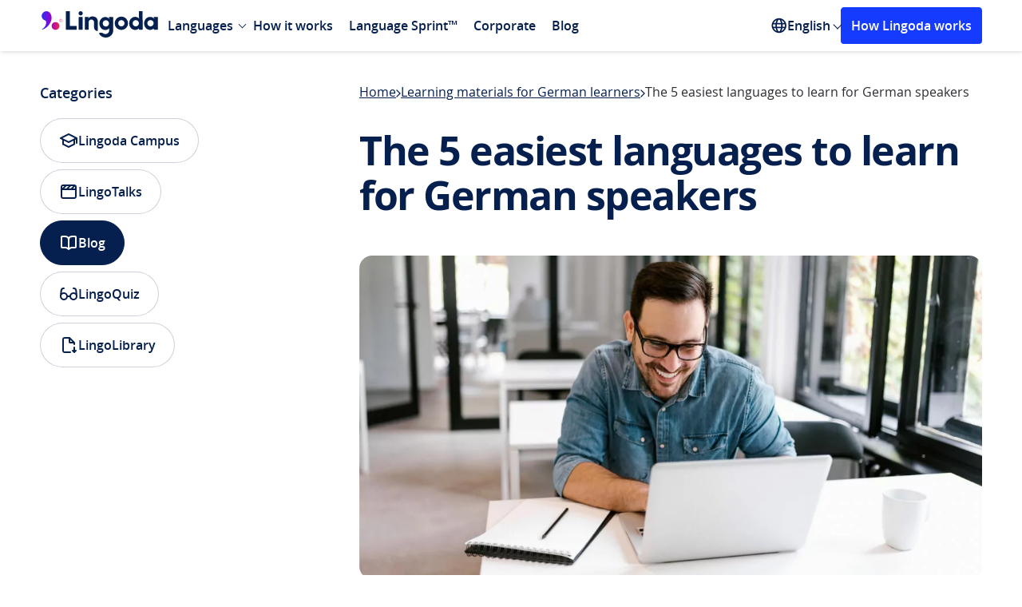

--- FILE ---
content_type: text/html; charset=UTF-8
request_url: https://www.lingoda.com/blog/en/easiest-language-to-learn-for-german-speakers/
body_size: 35126
content:
<!DOCTYPE html>
<html lang="en">

<head>
  <title>5 easiest languages to learn for German speakers - Lingoda</title>
  <meta name="viewport" content="width=device-width, initial-scale=1">
  <meta charset="UTF-8">
  <meta name='robots' content='index, follow, max-image-preview:large, max-snippet:-1, max-video-preview:-1' />
<link rel="preload" as="font" type="font/woff2" crossorigin href="https://www.lingoda.com/blog/wp-content/themes/lingoda_blog/assets/fonts/open-sans-regular.woff2">
<link rel="preload" as="font" type="font/woff2" crossorigin href="https://www.lingoda.com/blog/wp-content/themes/lingoda_blog/assets/fonts/open-sans-semibold.woff2">
<link rel="preload" as="font" type="font/woff2" crossorigin href="https://www.lingoda.com/blog/wp-content/themes/lingoda_blog/assets/fonts/open-sans-bold.woff2">
<link rel="preload" href="https://www.lingoda.com/blog/wp-content/webp-express/webp-images/uploads/2022/04/easiest-languages-to-learn-for-german-speakers-e1661785015549.jpg.webp" as="image" type="image/webp"><style>@font-face{font-family:"Open Sans";src:url("https://www.lingoda.com/blog/wp-content/themes/lingoda_blog/assets/fonts/open-sans-regular.woff2")format("woff2");font-weight:400;font-style:normal;font-display:swap;}@font-face{font-family:"Open Sans";src:url("https://www.lingoda.com/blog/wp-content/themes/lingoda_blog/assets/fonts/open-sans-semibold.woff2")format("woff2");font-weight:600;font-style:normal;font-display:swap;}@font-face{font-family:"Open Sans";src:url("https://www.lingoda.com/blog/wp-content/themes/lingoda_blog/assets/fonts/open-sans-bold.woff2")format("woff2");font-weight:700;font-style:normal;font-display:swap;}</style><script id="global_js_variables">
//<![CDATA[
var my_ajax_object={"ajax_url":"https:\/\/www.lingoda.com\/blog\/wp-admin\/admin-ajax.php","rest_url":"https:\/\/www.lingoda.com\/blog\/wp-json\/","post_id":"","stylesheet_uri":"https:\/\/www.lingoda.com\/blog\/wp-content\/themes\/lingoda_blog","version":"1.0.0","site_locale":"en","security":"272f13fcbc","gtm":"GTM-KPN3HRH6"}
</script>

	<!-- This site is optimized with the Yoast SEO Premium plugin v22.9 (Yoast SEO v22.9) - https://yoast.com/wordpress/plugins/seo/ -->
	<meta name="description" content="Want to learn a new language? Find out the easiest languages to learn for German speakers to have the best chance of success." />
	<link rel="canonical" href="https://www.lingoda.com/blog/en/easiest-language-to-learn-for-german-speakers/" />
	<meta property="og:locale" content="en_US" />
	<meta property="og:type" content="article" />
	<meta property="og:title" content="The 5 easiest languages to learn for German speakers" />
	<meta property="og:description" content="Want to learn a new language? Find out the easiest languages to learn for German speakers to have the best chance of success." />
	<meta property="og:url" content="https://www.lingoda.com/blog/en/easiest-language-to-learn-for-german-speakers/" />
	<meta property="og:site_name" content="Lingoda" />
	<meta property="article:publisher" content="https://www.facebook.com/lingoda" />
	<meta property="article:published_time" content="2022-04-12T10:27:40+00:00" />
	<meta property="article:modified_time" content="2024-02-08T13:54:05+00:00" />
	<meta property="og:image" content="https://www.lingoda.com/blog/wp-content/uploads/2022/04/easiest-languages-to-learn-for-german-speakers-e1661785015549.jpg" />
	<meta property="og:image:width" content="1078" />
	<meta property="og:image:height" content="560" />
	<meta property="og:image:type" content="image/jpeg" />
	<meta name="author" content="Andrea Byaruhanga" />
	<meta name="twitter:card" content="summary_large_image" />
	<meta name="twitter:creator" content="@lingoda" />
	<meta name="twitter:site" content="@lingoda" />
	<meta name="twitter:label1" content="Written by" />
	<meta name="twitter:data1" content="Andrea Byaruhanga" />
	<meta name="twitter:label2" content="Est. reading time" />
	<meta name="twitter:data2" content="6 minutes" />
	<script type="application/ld+json" class="yoast-schema-graph">{"@context":"https://schema.org","@graph":[{"@type":"Article","@id":"https://www.lingoda.com/blog/en/easiest-language-to-learn-for-german-speakers/#article","isPartOf":{"@id":"https://www.lingoda.com/blog/en/easiest-language-to-learn-for-german-speakers/"},"author":{"name":"Andrea Byaruhanga","@id":"https://www.lingoda.com/blog/en/#/schema/person/b87bc5407d89043737e8ad88491ce99c"},"headline":"The 5 easiest languages to learn for German speakers","datePublished":"2022-04-12T10:27:40+00:00","dateModified":"2024-02-08T13:54:05+00:00","mainEntityOfPage":{"@id":"https://www.lingoda.com/blog/en/easiest-language-to-learn-for-german-speakers/"},"wordCount":1119,"publisher":{"@id":"https://www.lingoda.com/blog/en/#organization"},"image":{"@id":"https://www.lingoda.com/blog/en/easiest-language-to-learn-for-german-speakers/#primaryimage"},"thumbnailUrl":"https://www.lingoda.com/blog/wp-content/uploads/2022/04/easiest-languages-to-learn-for-german-speakers-e1661785015549.jpg","articleSection":["Learning materials for German learners"],"inLanguage":"en"},{"@type":"WebPage","@id":"https://www.lingoda.com/blog/en/easiest-language-to-learn-for-german-speakers/","url":"https://www.lingoda.com/blog/en/easiest-language-to-learn-for-german-speakers/","name":"5 easiest languages to learn for German speakers - Lingoda","isPartOf":{"@id":"https://www.lingoda.com/blog/en/#website"},"primaryImageOfPage":{"@id":"https://www.lingoda.com/blog/en/easiest-language-to-learn-for-german-speakers/#primaryimage"},"image":{"@id":"https://www.lingoda.com/blog/en/easiest-language-to-learn-for-german-speakers/#primaryimage"},"thumbnailUrl":"https://www.lingoda.com/blog/wp-content/uploads/2022/04/easiest-languages-to-learn-for-german-speakers-e1661785015549.jpg","datePublished":"2022-04-12T10:27:40+00:00","dateModified":"2024-02-08T13:54:05+00:00","description":"Want to learn a new language? Find out the easiest languages to learn for German speakers to have the best chance of success.","breadcrumb":{"@id":"https://www.lingoda.com/blog/en/easiest-language-to-learn-for-german-speakers/#breadcrumb"},"inLanguage":"en","potentialAction":[{"@type":"ReadAction","target":["https://www.lingoda.com/blog/en/easiest-language-to-learn-for-german-speakers/"]}]},{"@type":"ImageObject","inLanguage":"en","@id":"https://www.lingoda.com/blog/en/easiest-language-to-learn-for-german-speakers/#primaryimage","url":"https://www.lingoda.com/blog/wp-content/uploads/2022/04/easiest-languages-to-learn-for-german-speakers-e1661785015549.jpg","contentUrl":"https://www.lingoda.com/blog/wp-content/uploads/2022/04/easiest-languages-to-learn-for-german-speakers-e1661785015549.jpg","width":1078,"height":560,"caption":"native german speaker searching for easiest languages to learn for german speakers"},{"@type":"BreadcrumbList","@id":"https://www.lingoda.com/blog/en/easiest-language-to-learn-for-german-speakers/#breadcrumb","itemListElement":[{"@type":"ListItem","position":1,"name":"Home","item":"https://www.lingoda.com/blog/en/"},{"@type":"ListItem","position":2,"name":"Learning materials for German learners","item":"https://www.lingoda.com/blog/en/category/learning-materials-de/"},{"@type":"ListItem","position":3,"name":"The 5 easiest languages to learn for German speakers"}]},{"@type":"WebSite","@id":"https://www.lingoda.com/blog/en/#website","url":"https://www.lingoda.com/blog/en/","name":"Lingoda","description":"The Online Language School","publisher":{"@id":"https://www.lingoda.com/blog/en/#organization"},"inLanguage":"en"},{"@type":"Organization","@id":"https://www.lingoda.com/blog/en/#organization","name":"Lingoda","url":"https://www.lingoda.com/blog/en/","logo":{"@type":"ImageObject","inLanguage":"en","@id":"https://www.lingoda.com/blog/en/#/schema/logo/image/","url":"https://www.lingoda.com/blog/wp-content/uploads/2021/10/Lingoda-logo_horizontal_standard_coloured.svg","contentUrl":"https://www.lingoda.com/blog/wp-content/uploads/2021/10/Lingoda-logo_horizontal_standard_coloured.svg","width":588,"height":193,"caption":"Lingoda"},"image":{"@id":"https://www.lingoda.com/blog/en/#/schema/logo/image/"},"sameAs":["https://www.facebook.com/lingoda","https://x.com/lingoda","https://instagram.com/lingoda_official","https://www.linkedin.com/company/lingoda-gmbh","https://www.youtube.com/channel/UC6AYbs_IpIj5uwwL_8PlVyw"]},{"@type":"Person","@id":"https://www.lingoda.com/blog/en/#/schema/person/b87bc5407d89043737e8ad88491ce99c","name":"Andrea Byaruhanga","image":{"@type":"ImageObject","inLanguage":"en","@id":"https://www.lingoda.com/blog/en/#/schema/person/image/","url":"https://secure.gravatar.com/avatar/1f71a6c91d6299c8734872f83148f187?s=96&d=mm&r=g","contentUrl":"https://secure.gravatar.com/avatar/1f71a6c91d6299c8734872f83148f187?s=96&d=mm&r=g","caption":"Andrea Byaruhanga"},"description":"Andrea is a Canadian freelance writer and editor specializing in English, e-learning, EdTech, and SaaS. She has a background as an ESL teacher in beautiful Vancouver, British Columbia. In her free time, Andrea loves hanging out with her husband and children, creating recipes in the kitchen, and reading fiction. She also loves camping and jumping into lakes whenever possible. Learn more about Andrea on LinkedIn or check out her website.","sameAs":["http://wordsbyandrea.com/"],"url":"https://www.lingoda.com/blog/en/author/andrea-byaruhanga/"}]}</script>
	<!-- / Yoast SEO Premium plugin. -->


<style>:root{--fallback-easing:cubic-bezier(0.25,1,0.5,1)}@supports (transition-timing-function:linear(0,0.5,1)){:root{--spring-800ms-200ms:linear(0,0.018106564183381635,0.06498832165403534,0.13112655432845033,0.2089563232193934,0.292589612796716,0.3775569124287763,0.4605710511674864,0.5393152885371901,0.6122562799138582,0.6784815100794604,0.7375600591686304,0.7894250753231296,0.8342760289698432,0.8724986726826502,0.9046005924747464,0.9311602813977572,0.9527877701021206,0.9700949918288915,0.9836742255199923,0.9940831382081424,1.0018351273854293,1.0073938389124133,1.011170901491829,1.0135260716881391,1.0147691221051125,1.0151629288098105,1.014927322333037,1.0142433600491794,1.0132577572878667,1.0120872812476882,1.0108229669011033,1.00953405889235,1.0082716192283532,1.0070717685929609,1.0059585505483875,1.004946423800504,1.0040423990667382,1.0032478447567066,1.0025599904068687,1.0019731592467467,1.0014797619624993,1.0010710831205578,1,1);--spring-1500ms-500ms:linear(0,0.005397295925759771,0.02080313515035004,0.04504948957422883,0.07699179598381667,0.1155187417698369,0.1595607156944212,0.20809696806108913,0.2601615338797274,0.31484798036096917,0.37131304638889684,0.42877924658412003,0.4865365162639772,0.543942976121047,0.6004248968670778,0.6554759445210425,0.7086557865524723,0.7595881378197802,0.8079583232620908,0.8535104317044216,0.8960441320094696,0.935411219240867,0.9715119545748179,1.0042912584872412,1.0337348123248826,1.0598651188091592,1.0827375673832742,1.1024365456534857,1.1190716335459034,1.1327739122468894,1.143692415558739,1.1519907470180921,1.15784388202269,1.1614351703178238,1.162953550527597,1.162590984993955,1.1605401200201106,1.1569921737124327,1.1521350509803705,1.146151682888608,1.1392185854574433,1.1315046311718233,1.123170024879635,1.1143654744268408,1.105231545280232,1.0958981875158724,1.086484422889477,1.0770981792398844,1.0678362591935973,1.0587844300218636,1.0500176215364145,1.04160021908027,1.0335864389605025,1.026020774065411,1.0189384978944172,1.0123662157909736,1.006322452793241,1.0008182681913562,0.9958578875916712,0.9914393440260355,0.9875551203976328,0.9841927863144311,0.9813356231183534,0.9789632316649949,0.9770521181382524,0.9755762538905582,0.9745076059773701,0.9738166356998191,0.9734727630783863,0.9734447957503609,0.9737013213125023,0.974211062616305,0.9749431959656962,0.9758676325655465,0.9769552639242207,0.9781781722251708,0.9795098069522862,0.9809251292827244,0.9824007259509143,0.9839148944402549,0.985447701476819,0.9869810168844093,0.9884985249149546,0.9899857151949772,0.9914298554302097,0.9928199479889266,0.994146672442716,0.9954023160837145,0.9965806943622159,0.997677063100358,0.9986880242385658,0.9996114267636997,1.000446264353456,1.0011925711523693,1.0018513169725203,1.0024243030883546,1.0029140596713433,1.003323745787852,1,1)}}@supports not (transition-timing-function:linear(0,0.5,1)){:root{--spring-800ms-200ms:var(--fallback-easing);--spring-1500ms-500ms:var(--fallback-easing)}}body{--header-height:64px}body.show-banner:not(.admin-bar){--header-height:120px}@media (max-width:767px){body.show-banner:not(.admin-bar){--header-height:106px}}body.admin-bar:not(.show-banner){--header-height:96px}@media (max-width:782px){body.admin-bar:not(.show-banner){--header-height:110px}}body.admin-bar.show-banner{--header-height:152px}@media (max-width:782px){body.admin-bar.show-banner{--header-height:166px}}@media (max-width:767px){body.admin-bar.show-banner{--header-height:152px}}
</style>
<style>html{-moz-osx-font-smoothing:grayscale;-webkit-font-smoothing:antialiased;-webkit-tap-highlight-color:rgba(0,0,0,0);-webkit-text-size-adjust:100%;font-size:100%;text-rendering:optimizeLegibility;touch-action:manipulation}*,:after,:before{box-sizing:border-box}body{margin:0;padding:0}a{color:inherit;text-decoration:none}a:focus{outline:none}blockquote{margin:0}details summary::-webkit-details-marker{display:none}button{-webkit-appearance:none;-moz-appearance:none;appearance:none;background:transparent;border:none;color:inherit;cursor:pointer;display:block;font-family:inherit;font-size:inherit;font-weight:inherit;margin:0;overflow:visible;padding:0}button:focus{outline:none}button::-moz-focus-inner{border:0}[role=button]:focus{outline:none}fieldset,legend{margin:0;padding:0}fieldset{border:0;min-width:0}figure{margin:0}input,select{appearance:none;-webkit-appearance:none;-moz-appearance:none}input:-webkit-autofill{background:transparent}input:autofill{background:transparent}ol,ul{list-style:none;margin:0;padding:0}h1,h2,h3,h4,h5,h6,p{font-weight:400;margin:0}iframe{border:none}strong{font-weight:400}table,tbody,td,tfoot,th,thead,tr{border:0;font:inherit;font-size:100%;margin:0;padding:0;vertical-align:baseline}@keyframes fadeIn{0%{opacity:0}to{opacity:1}}@keyframes fadeOut{0%{opacity:1}to{opacity:0}}.title{font-size:2.1875rem;font-weight:700;line-height:1.3;margin-block:-.6875rem -.625rem}@media(max-width:767px){.title{font-size:1.5rem;line-height:1.5;margin-block:-.5625rem}}@media(min-width:1024px){.title--lg-dt{font-size:2.5rem;letter-spacing:-.09375rem;line-height:1.4;margin-block:-.875rem -.75rem}}@media(max-width:767px){.title--sm-mb{font-size:1.25rem;line-height:1.8;margin-block:-.625rem}}.title--sm{font-size:1.5rem;line-height:1.5;margin-block:-.5625rem}.text{margin-block:-.3125rem -.375rem}.button{align-items:center;border-radius:.25rem;border-style:solid;border-width:.1875rem;display:inline-flex;font-size:1.125rem;font-weight:600;height:55px;justify-content:center;line-height:1.5625rem;padding:.9375rem 2.5rem;text-align:center;transition:background-color .25s ease-in-out,border-color .25s ease-in-out,color .25s ease-in-out}@media(max-width:767px){.button{width:100%}}.button:focus-visible{outline:none;text-decoration:underline}.button.primary.blue{background:#153bff;border-color:#153bff;color:#fff}.button.primary.blue:focus-visible{background:#0428d1;border-color:#0428d1}.platform-desktop .button.primary.blue:not(:disabled):not(.disabled):hover{background:#0428d1;border-color:#0428d1}.button.primary.white{background:#fff;border-color:#fff;color:#153bff}.button.primary.white:focus-visible{background:#dbe5fb;border-color:#dbe5fb}.platform-desktop .button.primary.white:not(:disabled):not(.disabled):hover{background:#dbe5fb;border-color:#dbe5fb}.button.secondary{background:transparent}.button.secondary.blue{border-color:#153bff;color:#153bff}.button.secondary.blue:focus-visible{background:#f6f7ff;border-color:#f6f7ff}.platform-desktop .button.secondary.blue:not(:disabled):not(.disabled):hover{background:#f6f7ff;border-color:#f6f7ff}@media(max-width:1023px){.button.secondary.blue--tb{border-color:#153bff;color:#153bff}.button.secondary.blue--tb:focus-visible{background:#dbe5fb}.platform-desktop .button.secondary.blue--tb:not(:disabled):not(.disabled):hover{background:#dbe5fb}}.button.white{border-color:#fff;color:#fff}.button.white:focus-visible{background:#fff;border-color:#fff;color:#153bff}.platform-desktop .button.white:not(:disabled):not(.disabled):hover{background:#fff;border-color:#fff;color:#153bff}@media(min-width:1024px){.button.white--dt{border-color:#fff;color:#fff}.button.white--dt:focus-visible{background:#dbe5fb}.platform-desktop .button.white--dt:not(:disabled):not(.disabled):hover{background:#dbe5fb}}main>.small-padding-top{padding-top:2.5rem}html{display:flex}@view-transition{navigation:auto}html body{background:#fff;color:#2d2d32;font-family:Open Sans;font-size:16px;font-weight:400;line-height:1.5;min-height:100vh;min-width:320px;overflow-x:hidden;text-align:left}html body,html main{display:flex;flex-direction:column;position:relative;width:100%}html main{flex-grow:1}html.locked body{padding-right:var(--scrollbar-width)}html .admin-bar main{padding-top:32px}@media(max-width:782px){html .admin-bar main{padding-top:46px}}.lingoda-container{box-sizing:border-box;margin:0 auto;max-width:1440px;padding:0 50px;position:relative;width:100%}@media(max-width:1023px){.lingoda-container{max-width:100%;padding:0 24px}}.visually-hidden:not(:focus,:active){clip:rect(0 0 0 0);clip-path:inset(50%);height:1px;overflow:hidden;position:absolute;white-space:nowrap;width:1px}.link:focus{border-radius:.25rem;outline:.125rem solid #153bff}.link:hover{text-decoration:none}@media(max-width:600px){div#wpadminbar{position:fixed}}.local-env #onetrust-consent-sdk{display:none!important}.modals{height:0;position:relative;width:0}.m-overlay,.modal-overlay{align-items:center;bottom:0;box-sizing:border-box;display:none;justify-content:center;left:0;min-width:320px;padding:16px;position:fixed;right:0;top:0;z-index:999999}@media(max-width:767px){.m-overlay,.modal-overlay{align-items:unset;padding:0}}.m-overlay:before,.modal-overlay:before{background-color:rgba(0,0,0,.7);bottom:0;content:"";display:none;left:0;position:fixed;right:0;top:0;will-change:opacity}.m-overlay:before,.m-overlay>div,.modal-overlay:before,.modal-overlay>div{animation-duration:.35s;animation-fill-mode:forwards;animation-timing-function:ease-in-out}.m-overlay>div,.modal-overlay>div{background-color:#fff;border-radius:1rem;display:flex;flex-direction:column;max-height:calc(100% - 2.5rem);max-width:580px;overflow:auto;position:relative;width:100%;will-change:transform}@media(max-width:767px){.m-overlay>div,.modal-overlay>div{border-radius:0;max-height:100%;max-width:100%}}.m-overlay.opening,.modal-overlay.opening{display:flex}.m-overlay.opening:before,.modal-overlay.opening:before{animation-name:fade-in;display:block}.m-overlay.open,.modal-overlay.open{display:flex;z-index:9999999999}.m-overlay.open>div,.modal-overlay.open>div{animation-name:zoom-in}@media(max-width:767px){.m-overlay.open>div,.modal-overlay.open>div{animation-name:slide-up}}.m-overlay.open:before,.modal-overlay.open:before{display:block}.m-overlay.closing,.modal-overlay.closing{display:flex}.m-overlay.closing>div,.modal-overlay.closing>div{animation-name:zoom-out}@media(max-width:767px){.m-overlay.closing>div,.modal-overlay.closing>div{animation-name:slide-down}}.m-overlay.closing:before,.modal-overlay.closing:before{animation-name:fade-out;display:block}@keyframes fade-in{0%{opacity:0}to{opacity:1}}@keyframes fade-out{0%{opacity:1}to{opacity:0}}@keyframes slide-up{0%{transform:translateY(100%)}to{transform:translateY(0)}}@keyframes slide-down{0%{transform:translateY(0)}to{transform:translateY(100%)}}@keyframes zoom-in{0%{transform:scale(0)}to{transform:scale(1)}}@keyframes zoom-out{0%{transform:scale(1)}to{transform:scale(0)}}.site-header{background:#fff;box-shadow:1px 1px 5px rgba(0,0,0,.16);display:flex;flex-direction:column;margin:0 auto;position:sticky;top:0;width:100%;z-index:10}@media(max-width:1023px){.site-header{display:none}}.admin-bar .site-header{top:32px}@media(max-width:782px){.admin-bar .site-header{top:46px}}.site-header .language-switcher>ul>span{color:#2d2d32;opacity:.7;padding:10px 15px}.site-header .lingoda-container{align-items:center;display:flex;height:64px}.header-left{align-items:center;display:flex}.logo a{display:block;margin-top:4.5px}.logo svg{height:33px;width:150px}@media screen and (min-width:1024px){.logo svg{height:33px;width:150px}}.header-mobile{display:none}@media(max-width:1023px){.header-mobile{background:#fff;display:block}.mobile-header{align-items:center;box-shadow:1px 1px 5px rgba(0,0,0,.16);display:flex;justify-content:space-between;padding:17px 30px}.mobile-logo{max-width:150px}}.mobile-logo a{display:flex}.mobile-logo svg{height:24px;width:107px}@media screen and (min-width:1024px){.mobile-logo svg{height:33px;width:150px}}@media(max-width:1023px){.mobile-menu-icon{cursor:pointer;display:inline-block;height:auto;position:relative;width:25px}.mobile-menu-icon div{background-color:#051f4e;height:2px;margin:6px 0;transition:.4s}}@media(max-width:767px){.mobile-menu-icon{cursor:pointer;display:inline-block;height:auto;position:relative;width:25px}.mobile-menu-icon div{background-color:#051f4e;height:2px;margin:6px 0;transition:.4s}.change .bar1{transform:rotate(-45deg) translate(-4px,3px)}.change .bar2{opacity:0}.change .bar3{transform:rotate(45deg) translate(-8px,-8px)}}.main-navigation{display:flex;justify-content:space-between;position:relative;width:70%}@media(max-width:1439px){.main-navigation{width:85%}}.main-navigation ul{display:flex;list-style:none;margin:0;padding:0}.main-navigation ul ul{background:#fff;display:none;left:0;position:absolute;top:100%}.main-navigation ul ul li{display:block;width:100%}.main-navigation li{position:relative}.main-navigation li.menu-item.menu-item-type-custom.menu-item-object-custom.menu-item-has-children{margin-right:5px}.main-navigation li.menu-item.menu-item-type-custom.menu-item-object-custom.menu-item-has-children>.arrow{position:absolute;right:-5px;top:35%}.main-navigation li.menu-item.menu-item-type-custom.menu-item-object-custom.menu-item-has-children:hover>.arrow{top:40%;transform:rotate(225deg);-webkit-transform:rotate(225deg);transition:.1s linear}.main-navigation li:hover>ul{display:block}.main-navigation a{color:#051f4e;display:block;font-size:1rem;font-weight:600;padding:5px 10px;text-decoration:none}.main-navigation .sub-menu{background:#fff;border-radius:4px;box-shadow:0 4px 16px -4px rgba(5,31,78,.1),0 10px 32px -8px rgba(5,31,78,.16);display:none;left:-20px;margin:0 10px;padding:10px 0;position:absolute;top:100%;width:-moz-max-content;width:max-content}.main-navigation .sub-menu a{display:block;font-size:14px;padding:10px 20px;transition:background-color .25s ease,color .25s ease}.main-navigation .sub-menu a:hover{background:#e9ecef;color:#153bff}@media(max-width:1023px){.main-navigation-mobile{background:#fff;border-radius:0 0 4px 4px;box-shadow:1px 1px 5px rgba(0,0,0,.16);display:none;position:absolute;transition:.1s linear;width:100%;z-index:1}.main-navigation-mobile.show{box-sizing:border-box;display:block;padding:0 30px 40px;transition:.1s linear}.main-navigation-mobile.show .sub-menu.show{display:block}.main-navigation-mobile .sub-menu{padding:5px 0 0;transition:.1s linear}.main-navigation-mobile ul{margin:0;padding:0;transition:.1s linear}.main-navigation-mobile ul li{border-bottom:1px solid #dce1e5;list-style-type:none;padding:19px 0}.main-navigation-mobile ul li a{color:#051f4e;font-size:18px;font-weight:600;text-decoration:none}.main-navigation-mobile ul li a:hover{color:#153bff}.main-navigation-mobile ul ul{display:none}.sub-menu li{border-bottom:none!important;padding:10px 0!important}.sub-menu li a{font-size:14px!important}}.language-switcher{align-items:center;display:flex;position:relative}@media(max-width:1023px){.language-switcher{display:block}.language-switcher:hover ul{box-shadow:none;display:block;position:relative;width:100%}.language-switcher>span{clip:unset;clip-path:unset;color:#2d2d32;display:block;font-size:16px;height:auto;margin-top:16px;opacity:.7;padding-bottom:15px;position:relative;width:auto}}.language-switcher svg{height:20px;width:20px}.language-switcher ul{background:#fff;border-radius:4px;box-shadow:0 4px 16px -4px rgba(5,31,78,.1),0 10px 32px -8px rgba(5,31,78,.16);display:none;left:-20px;margin:0 10px;padding:10px 0;position:absolute;top:100%;width:-moz-max-content;width:max-content}@media(max-width:1023px){.language-switcher ul{padding-top:10px}}.language-switcher ul li{display:block}@media(max-width:1023px){.language-switcher ul li{border-bottom:0;padding:0}.language-switcher ul li a{font-size:14px}}.language-switcher:hover ul{display:block}.language-switcher a{color:#051f4e;display:block;font-size:14px;font-size:16px;font-weight:600;padding:10px 20px;text-decoration:none;transition:background-color .25s ease,color .25s ease}.language-switcher a:hover{background:#e9ecef;color:#153bff}.language-switcher:hover .polylang-arrow{margin-top:5px;transform:rotate(225deg);-webkit-transform:rotate(225deg);transition:.1s linear}.current-language{align-items:center;color:#051f4e;cursor:pointer;display:flex;font-weight:600;gap:.25rem}.polylang-arrow{color:transparent;font-size:1px;margin-top:-3px}.nav-cta-btn{background:#153bff;border:3px solid #153bff;border-radius:4px;color:#fff;font-size:16px;font-weight:600;margin-left:auto;padding:8px 10px;text-align:center;text-decoration:none;width:-moz-max-content;width:max-content}.nav-cta-btn:hover{background:#0428d1;border-color:#0428d1}@media(max-width:1199px){.nav-cta-btn{display:none}}@media(max-width:1023px){.nav-cta-btn.cta-mobile{display:block;margin-left:0!important;margin-top:100px;width:auto}}.arrow{border:solid #051f4e;border-width:0 1px 1px 0;display:inline-block;margin-left:5px;padding:3px;transform:rotate(45deg);-webkit-transform:rotate(45deg)}.arrow.down{margin-bottom:3px;transition:.1s linear}.arrow.up{margin-bottom:0;transform:rotate(225deg);-webkit-transform:rotate(225deg);transition:.1s linear}.footer,.modal-container{display:none}
</style>
<link href="https://www.lingoda.com/blog/wp-content/themes/lingoda_blog/assets/css/new-cta-block.e929bb2c76e1dbe7cc4d919b2e0e1109.css" as="style" rel="preload" onload="this.onload=null;this.rel='stylesheet'">
<noscript><link rel="stylesheet" href="https://www.lingoda.com/blog/wp-content/themes/lingoda_blog/assets/css/new-cta-block.e929bb2c76e1dbe7cc4d919b2e0e1109.css"></noscript>
<link href="https://www.lingoda.com/blog/wp-content/themes/lingoda_blog/assets/css/trustpilot-carousel.588784f56adec291925c644e072cb46e.css" as="style" rel="preload" onload="this.onload=null;this.rel='stylesheet'">
<noscript><link rel="stylesheet" href="https://www.lingoda.com/blog/wp-content/themes/lingoda_blog/assets/css/trustpilot-carousel.588784f56adec291925c644e072cb46e.css"></noscript>
<link href="https://www.lingoda.com/blog/wp-content/themes/lingoda_blog/assets/css/splide.e638a23113de5c173bd45cf1ec17cedd.css" as="style" rel="preload" onload="this.onload=null;this.rel='stylesheet'">
<noscript><link rel="stylesheet" href="https://www.lingoda.com/blog/wp-content/themes/lingoda_blog/assets/css/splide.e638a23113de5c173bd45cf1ec17cedd.css"></noscript>
<style>.breadcrumbs{align-items:center;-moz-column-gap:.5rem;column-gap:.5rem;display:flex;margin-bottom:-.3125rem;overflow:hidden;padding-bottom:.3125rem;row-gap:.625rem}@media(max-width:767px){.breadcrumbs{order:2}}.breadcrumbs a{color:#051f4e;flex-shrink:0;margin-block:-.3125rem -.375rem;text-decoration:underline;text-decoration-thickness:.03125rem;text-underline-offset:.0625rem;transition:color .3s ease-in-out}.platform-desktop .breadcrumbs a:hover{color:#153bff}.platform-desktop .breadcrumbs a:focus-visible{color:#153bff}.breadcrumbs span{flex:1;margin-block:-.3125rem -.375rem;min-width:0;overflow:hidden;text-overflow:ellipsis;white-space:nowrap}.breadcrumbs svg{flex-shrink:0;position:relative;top:.0625rem}.post-content{display:grid;gap:2rem}@media(max-width:1023px)and (min-width:768px){.post-content{gap:2.5rem}}.post-content>h1{color:#051f4e;font-size:3.125rem;font-weight:700;letter-spacing:-.09375rem;line-height:3.5rem;margin-block:-.625rem -.5rem;padding-bottom:1rem}@media(max-width:1023px){.post-content>h1{font-size:2.1875rem;letter-spacing:0;line-height:2.8125rem;margin-block:-.625rem -.5625rem}}@media(max-width:767px){.post-content>h1{font-size:1.5rem;line-height:2.25rem;margin-block:-.5625rem;order:3}}.post-content .intro-paragraphs{display:grid;gap:2rem}@media(max-width:767px){.post-content .intro-paragraphs{order:4}}.post-content .intro-paragraphs p{color:#434a50;font-size:1.125rem;line-height:1.5rem;margin-block:-.3125rem}@media(max-width:767px){.post-content .intro-paragraphs p{font-size:1rem;margin-block:-.3125rem -.375rem}}.post-content .intro-paragraphs a{color:#153bff;font-weight:600}.post-content .intro-paragraphs a:focus-visible{text-decoration:underline}.platform-desktop .post-content .intro-paragraphs a:hover{text-decoration:underline}@media(min-width:1024px){.post-content .intro-paragraphs+picture{margin-top:.5rem}}@media(max-width:767px){.post-content>picture{margin-bottom:.5rem;order:1}}.post-content>picture>img{border-radius:1rem;display:block;height:auto;width:100%}.post-meta-share{align-items:center;display:grid;gap:.5rem;grid-template-columns:1fr auto auto;margin-block:-1rem .5rem;padding-bottom:2.5rem}@media(max-width:767px){.post-meta-share{display:flex;flex-wrap:wrap;gap:2rem .5rem;margin-top:0;margin-block:-.5rem .5rem;order:5;padding-bottom:1.5rem}}@media(min-width:768px){.post-meta-share>.ai-shared,.post-meta-share>.shared{justify-self:end}}@media(max-width:767px){.post-meta-share>.post-meta{flex:0 0 100%}}.post-meta{align-items:center;display:grid;gap:.75rem;grid-auto-flow:column;justify-content:flex-start}@media(max-width:767px){.post-meta{margin-block:-.3125rem -.5rem}}.post-meta img{border-radius:50%;display:block;height:3rem;-o-object-fit:cover;object-fit:cover;-o-object-position:center;object-position:center;width:3rem}@media(max-width:767px){.post-meta picture{display:none}}.post-meta>div{display:grid;font-size:1rem;gap:.75rem;line-height:1.5rem}@media(max-width:767px){.post-meta>div{display:block}}.post-meta a{color:#051f4e;text-decoration:underline;text-decoration-thickness:.03125rem;text-underline-offset:.0625rem;transition:color .3s ease-in-out}.platform-desktop .post-meta a:hover,.post-meta a:focus-visible{color:#153bff}.post-meta .written-by{font-weight:600;margin-block:-.3125rem -.375rem}@media(max-width:767px){.post-meta .written-by{display:inline;text-transform:capitalize}}.post-meta .updated-on{color:#434a50;margin-block:-.3125rem -.375rem}@media(max-width:767px){.post-meta .updated-on{display:inline}.post-meta .updated-on:before{color:rgba(5,31,78,.2);content:"|";font-size:.6875rem;margin-inline:.1875rem;position:relative;top:-.1875rem}}.shared{display:grid;position:relative}.share-button{align-items:center;background:#fff;border:.0625rem solid rgba(5,31,78,.2);border-radius:6.25rem;color:#051f4e;display:inline-flex;font-size:1rem;font-weight:400;gap:.5rem;height:2.5rem;line-height:1.125rem;padding:0 1rem;position:relative;transition-duration:.3s;transition-property:background-color,border-color,color,padding-right;transition-timing-function:ease-in-out;white-space:nowrap}@media(max-width:767px){.share-button{font-weight:600}}.share-button svg{flex-shrink:0;transition:color .3s ease-in-out}.share-button svg *{stroke:currentColor}.share-button-open{opacity:1;z-index:0}.platform-desktop .share-button-open:hover:not(.open),.share-button-open:focus-visible:not(.open){background-color:#f5f6f8;border-color:#f5f6f8;color:#f3c}.platform-desktop .share-button-open:hover:not(.open) svg,.share-button-open:focus-visible:not(.open) svg{color:#f3c}.share-close-container{opacity:0;overflow:hidden;position:absolute;right:0;top:0;z-index:-1}@media(max-width:767px){.share-close-container{left:0;right:auto}}.share-close-container button{align-items:center;background:#fff;border-radius:50%;display:flex;height:1.5rem;justify-content:center;position:absolute;right:0;top:.5rem;transform:translateX(calc(100% + .5rem));transition:transform,background-color .3s ease-in-out;width:1.5rem;will-change:transform}.platform-desktop .share-close-container button:hover,.share-close-container button:focus-visible{background-color:#f5f6f8}.platform-desktop .share-close-container button:hover svg,.share-close-container button:focus-visible svg{color:#f3c}.share-close-container button:before{background:rgba(5,31,78,.2);content:"";display:block;height:1.25rem;left:-.5rem;position:absolute;width:.0625rem}.share-close-container button svg{flex-shrink:0;transition:color .3s ease-in-out}.share-close-container button svg *{stroke:currentcolor;transition:stroke .3s ease-in-out}.share-modal{background:#fff;border:.0625rem solid rgba(5,31,78,.2);border-radius:1rem;display:none;gap:.25rem;padding:.5rem;position:relative;position:fixed;z-index:1000}@media(max-height:375px){.share-modal{gap:.125rem;padding:.25rem}}.share-modal svg{height:1.5rem;width:1.5rem}@media(max-height:375px){.share-modal svg{height:1.25rem;width:1.25rem}}.share-modal button{align-items:center;border-radius:.5rem;color:#434a50;display:grid;font-size:1rem;gap:1rem;grid-auto-flow:column;height:2.5rem;justify-content:flex-start;line-height:normal;padding-inline:.5rem;transition-duration:.3s;transition-property:background-color,color;transition-timing-function:ease-in-out;width:100%}@media(max-height:375px){.share-modal button{height:1.875rem}}.platform-desktop .share-modal button:hover,.share-modal button:focus-visible{background-color:#f5f6f8;color:#f3c}body:after{background:rgba(0,0,0,.5);content:"";height:100%;left:0;opacity:0;pointer-events:none;position:fixed;top:0;transition:opacity .3s ease-in-out;width:100%;z-index:999}body.share-modal-open:after{opacity:1;pointer-events:all}body.share-modal-open .share-modal{display:grid}body.share-modal-open .share-button{padding-right:3.5rem}body.share-modal-open .share-close-container button{transform:translateX(-.9375rem)}body.share-modal-open .share-button-open{opacity:0;z-index:-1}body.share-modal-open .share-close-container{opacity:1;z-index:1000}body.share-modal-animating .share-button-open{opacity:0;z-index:-1}body.share-modal-animating .share-close-container{opacity:1;z-index:1000}.ai-shared{display:grid;position:relative}.ai-share-button{align-items:center;background:#fff;background-clip:padding-box,border-box;background-image:linear-gradient(#fff,#fff),linear-gradient(90deg,#c215cd,#9e02cd 50.52%,#7a0ed9);background-origin:border-box;border:.0625rem solid transparent;border-radius:6.25rem;color:#051f4e;display:inline-flex;font-size:1rem;font-weight:400;gap:.5rem;height:2.5rem;line-height:1.125rem;padding:0 1rem;position:relative;transition-duration:.3s;transition-property:background-color,color,padding-right;transition-timing-function:ease-in-out;white-space:nowrap}@media(max-width:767px){.ai-share-button{font-weight:600}}.ai-share-button:before{background:#f5f6f8;border-radius:6.25rem;bottom:-.125rem;content:"";left:-.125rem;opacity:0;pointer-events:none;position:absolute;right:-.125rem;top:-.125rem;transition:opacity .3s ease-in-out;z-index:-1}.ai-share-button svg{flex-shrink:0;position:relative;z-index:1}.ai-share-button svg .gradient-paths,.ai-share-button svg .pink-paths{transition:opacity .3s ease-in-out}.ai-share-button svg .pink-paths{opacity:0}.ai-share-button-open{opacity:1;z-index:0}.ai-share-button-open:focus-visible:not(.open),.platform-desktop .ai-share-button-open:hover:not(.open){color:#f3c}.ai-share-button-open:focus-visible:not(.open):before,.platform-desktop .ai-share-button-open:hover:not(.open):before{opacity:1}.ai-share-button-open:focus-visible:not(.open) svg .gradient-paths,.platform-desktop .ai-share-button-open:hover:not(.open) svg .gradient-paths{opacity:0}.ai-share-button-open:focus-visible:not(.open) svg .pink-paths,.platform-desktop .ai-share-button-open:hover:not(.open) svg .pink-paths{opacity:1}.ai-share-close-container{opacity:0;overflow:hidden;position:absolute;right:0;top:0;z-index:-1}@media(max-width:767px){.ai-share-close-container{left:0;right:auto}}.ai-share-close-container button{align-items:center;background:#fff;border-radius:50%;display:flex;height:1.5rem;justify-content:center;position:absolute;right:0;top:.5rem;transform:translateX(calc(100% + .5rem));transition:transform,background-color .3s ease-in-out;width:1.5rem;will-change:transform}.ai-share-close-container button:focus-visible,.platform-desktop .ai-share-close-container button:hover{background-color:#f5f6f8}.ai-share-close-container button:focus-visible svg,.platform-desktop .ai-share-close-container button:hover svg{color:#f3c}.ai-share-close-container button:before{background:rgba(5,31,78,.2);content:"";display:block;height:1.25rem;left:-.5rem;position:absolute;width:.0625rem}.ai-share-close-container button svg{flex-shrink:0;transition:color .3s ease-in-out}.ai-share-close-container button svg *{stroke:currentcolor;transition:stroke .3s ease-in-out}.ai-share-modal{background:#fff;border:.0625rem solid rgba(5,31,78,.2);border-radius:1rem;display:none;gap:.25rem;padding:.5rem;position:relative;position:fixed;z-index:1000}@media(max-height:375px){.ai-share-modal{gap:.125rem;padding:.25rem}}.ai-share-modal svg{height:1.5rem;width:1.5rem}@media(max-height:375px){.ai-share-modal svg{height:1.25rem;width:1.25rem}}.ai-share-modal button{align-items:center;border-radius:.5rem;color:#434a50;display:grid;font-size:1rem;gap:1rem;grid-auto-flow:column;height:2.5rem;justify-content:flex-start;line-height:normal;padding-inline:.5rem;transition-duration:.3s;transition-property:background-color,color;transition-timing-function:ease-in-out;width:100%}@media(max-height:375px){.ai-share-modal button{height:1.875rem}}.ai-share-modal button:focus-visible,.platform-desktop .ai-share-modal button:hover{background-color:#f5f6f8;color:#f3c}body.ai-share-modal-open:after{opacity:1;pointer-events:all}body.ai-share-modal-open .ai-share-modal{display:grid}body.ai-share-modal-open .ai-share-button{padding-right:3.5rem}body.ai-share-modal-open .ai-share-close-container button{transform:translateX(-.9375rem)}body.ai-share-modal-open .ai-share-button-open{opacity:0;z-index:-1}body.ai-share-modal-open .ai-share-close-container{opacity:1;z-index:1000}body.ai-share-modal-animating .ai-share-button-open{opacity:0;z-index:-1}body.ai-share-modal-animating .ai-share-close-container{opacity:1;z-index:1000}.post-container{padding-bottom:6.25rem}@media(max-width:1023px){.post-container{padding-bottom:5rem}}@media(min-width:1024px){.post-container .sidebar{-ms-overflow-style:none;max-height:calc(100vh - var(--header-height));overflow-x:hidden;overflow-y:scroll;position:sticky;scroll-padding-bottom:2.5rem;scrollbar-width:none;top:var(--header-height)}.post-container .sidebar::-webkit-scrollbar{display:none}.post-container .sidebar>:last-child{margin-bottom:2.5rem}}.post-container>div{align-items:flex-start;display:grid;gap:6.25rem;grid-template-columns:18.75rem 1fr}@media(max-width:1199px){.post-container>div{gap:3rem}}@media(max-width:1023px){.post-container>div{gap:2.5rem;grid-template-columns:1fr}}@media(min-width:1023px){.post-container>div>*{padding-top:2.5rem}}.categories{display:grid;user-select:none;-webkit-user-select:none;-moz-user-select:none}@media(max-width:1023px){.categories{border-bottom:1px solid rgba(5,31,78,.2)}}.categories>div{display:grid;gap:1.25rem;justify-items:flex-start}@media(max-width:1023px){.categories>div{-ms-overflow-style:none;align-items:center;gap:3.5rem;grid-auto-flow:column;justify-content:space-between;margin-inline:-1.5rem;overflow-x:auto;padding-block:2.5rem 1rem;padding-inline:1.5rem;scrollbar-color:#051f4e;scrollbar-width:thin;scrollbar-width:none}.categories>div::-webkit-scrollbar{display:none}}.categories ul{display:grid;gap:.5rem;justify-items:flex-start}@media(max-width:1023px){.categories ul{grid-auto-flow:column}}.categories h2{color:#051f4e;font-size:1.125rem;font-weight:600;line-height:1.5rem;margin-block:-.25rem -.3125rem}@media(max-width:767px){.categories h2{display:none}}.categories a{align-items:center;background-color:#fff;border:1px solid rgba(5,31,78,.2);border-radius:6.25rem;color:#051f4e;-moz-column-gap:.5rem;column-gap:.5rem;display:flex;font-size:1rem;font-weight:600;line-height:1.5rem;padding:.9375rem 1.4375rem;position:relative;transition:background-color .3s ease-in-out,border-color .3s ease-in-out,color .3s ease-in-out}@media(max-width:1023px){.categories a{white-space:nowrap}}@media(max-width:767px){.categories a{padding:.6875rem .9375rem}}.categories a svg{flex-shrink:0;transition:color .3s ease-in-out}.categories a svg *{stroke:currentColor}.categories a.active{background-color:#051f4e;border:1px solid #051f4e;color:#fff}.categories a.active svg{color:#fff}.categories a:focus-visible{background-color:#f5f6f8;border:1px solid #f5f6f8;color:#f3c;text-decoration:underline}.categories a:focus-visible svg{color:#f3c}.platform-desktop .categories a:hover{background-color:#f5f6f8;border:1px solid #f5f6f8;color:#f3c}.platform-desktop .categories a:hover svg{color:#f3c}.platform-desktop .categories a:hover .tooltip{opacity:1;visibility:visible}.categories.horizontal{border-bottom:1px solid rgba(5,31,78,.2)}@media(max-width:767px){.categories.horizontal{border:none}}.categories.horizontal>div{-ms-overflow-style:none;align-items:center;gap:3.5rem;grid-auto-flow:column;justify-content:space-between;margin-inline:-3.125rem;overflow-x:auto;padding-block:2.5rem 1rem;padding-inline:3.125rem;scrollbar-color:#051f4e;scrollbar-width:thin;scrollbar-width:none}.categories.horizontal>div::-webkit-scrollbar{display:none}@media(max-width:1023px){.categories.horizontal>div{margin-inline:-1.5rem;padding-inline:1.5rem}}@media(min-width:1024px){.categories.horizontal h2{font-size:1.5rem;letter-spacing:.03125rem;line-height:2.25rem;margin-block:-.5rem -.5625rem}}.categories.horizontal a{white-space:nowrap}.categories.horizontal ul{grid-auto-flow:column}.categories.horizontal .tooltip{left:50%;right:auto;top:-.25rem;transform:translateY(-100%) translateX(-50%)}.categories-tooltip{background-color:#051f4e;border-radius:8px;color:#fff;font-size:12px;font-weight:500;line-height:32px;opacity:0;padding:0 8px;pointer-events:none;transition:opacity .3s ease-in-out,visibility .3s ease-in-out;visibility:hidden;white-space:nowrap;z-index:9999}.lead-capture{border-top:.0625rem solid #d2d6ea;display:grid;gap:1rem;margin-top:1rem;padding-top:1rem}@media(max-width:1023px){.lead-capture{grid-template-columns:repeat(2,minmax(auto,1fr));margin-top:0;padding-top:2.5rem}}@media(max-width:767px){.lead-capture{grid-template-columns:1fr;margin-top:.5rem;order:7}}.lead-capture.desktop{display:grid}@media(max-width:1023px){.lead-capture.desktop{display:none}}.lead-capture.mobile{display:none}@media(max-width:1023px){.lead-capture.mobile{display:grid}}.lead-capture>div{align-content:center;display:grid;gap:1.25rem}@media(max-width:767px){.lead-capture>div{gap:1.5rem}}.lead-capture>div:first-child a,.lead-capture>div:first-child h2,.lead-capture>div:first-child h3{display:none}@media(max-width:767px){.lead-capture>div:first-child a,.lead-capture>div:first-child h2,.lead-capture>div:first-child h3{display:block}.lead-capture>div:nth-child(2){display:none}}.lead-capture h2{color:#051f4e;font-size:1.125rem;font-weight:600;line-height:1.5rem;margin-block:-.25rem -.3125rem}@media(min-width:768px){.lead-capture h2{-webkit-box-orient:vertical;-webkit-line-clamp:1;line-clamp:1;display:-webkit-box;overflow:hidden;text-overflow:ellipsis}}@media(max-width:1023px){.lead-capture h2{color:#051f4e;font-size:1.5rem;letter-spacing:.03125rem;line-height:2.25rem;margin-block:-.5rem -.5625rem}}@media(max-width:767px){.lead-capture h2{font-weight:700}}.lead-capture picture{display:flex}.lead-capture img{border-radius:1rem;display:block;height:auto;width:100%}.lead-capture h3{color:#434a50;font-size:1rem;line-height:1.5rem;margin-block:-.3125rem -.375rem}@media(min-width:768px){.lead-capture h3{-webkit-box-orient:vertical;-webkit-line-clamp:2;line-clamp:2;display:-webkit-box;overflow:hidden;text-overflow:ellipsis}}.lead-capture a{padding-inline:0}.post-content .author,.post-content .blocks,.post-grid,.trustpilot-carousel{display:none}
</style>
<link href="https://www.lingoda.com/blog/wp-content/themes/lingoda_blog/assets/css/single-non-critical.61d093eaef4614e0497573e39fb94776.css" as="style" rel="preload" onload="this.onload=null;this.rel='stylesheet'">
<noscript><link rel="stylesheet" href="https://www.lingoda.com/blog/wp-content/themes/lingoda_blog/assets/css/single-non-critical.61d093eaef4614e0497573e39fb94776.css"></noscript>
<link href="https://www.lingoda.com/blog/wp-content/themes/lingoda_blog/assets/css/non-critical.8d88f66a0acb89a785ce1c0e57722382.css" as="style" rel="preload" onload="this.onload=null;this.rel='stylesheet'">
<noscript><link rel="stylesheet" href="https://www.lingoda.com/blog/wp-content/themes/lingoda_blog/assets/css/non-critical.8d88f66a0acb89a785ce1c0e57722382.css"></noscript>
<link href="https://www.lingoda.com/blog/wp-content/themes/lingoda_blog/assets/css/lead-capture-modal.e28e7cbf8d8058bda405436f6e78f6b4.css" as="style" rel="preload" onload="this.onload=null;this.rel='stylesheet'">
<noscript><link rel="stylesheet" href="https://www.lingoda.com/blog/wp-content/themes/lingoda_blog/assets/css/lead-capture-modal.e28e7cbf8d8058bda405436f6e78f6b4.css"></noscript>
<script src="https://www.lingoda.com/blog/wp-content/themes/lingoda_blog/assets/js/global.13e3ffad0fb987922157eff39f1e4ee5.js"></script>
<script src="https://www.lingoda.com/blog/wp-content/themes/lingoda_blog/assets/js/lead-capture-modal.0621c76cd3b6c379a5b0baccc088c685.js" defer></script>
<link rel="https://api.w.org/" href="https://www.lingoda.com/blog/wp-json/" /><link rel="alternate" type="application/json" href="https://www.lingoda.com/blog/wp-json/wp/v2/posts/67953" /><link rel="EditURI" type="application/rsd+xml" title="RSD" href="https://www.lingoda.com/blog/xmlrpc.php?rsd" />
<meta name="generator" content="WordPress 6.4.7" />
<link rel='shortlink' href='https://www.lingoda.com/blog/?p=67953' />
<link rel="alternate" type="application/json+oembed" href="https://www.lingoda.com/blog/wp-json/oembed/1.0/embed?url=https%3A%2F%2Fwww.lingoda.com%2Fblog%2Fen%2Feasiest-language-to-learn-for-german-speakers%2F" />
<link rel="alternate" type="text/xml+oembed" href="https://www.lingoda.com/blog/wp-json/oembed/1.0/embed?url=https%3A%2F%2Fwww.lingoda.com%2Fblog%2Fen%2Feasiest-language-to-learn-for-german-speakers%2F&#038;format=xml" />
<!-- HFCM by 99 Robots - Snippet # 1: CSS override -->
<style>
	@media (max-width: 600px) {
		.cta-block {
			flex-direction: column;
		}
		
		.cta-block > div, .cta-block .wp-block-button__link {
			width: 100% !important;
		}
		
		.wp-block-button__link {
			text-align: center;
		}
	}
	
	.cta-block {
		display: flex;
    max-width: 876px;
    align-items: center;
    justify-content: space-between;
    background: #E3E7FF;
    border-radius: 25px;
    padding: 45px 30px;
	}
	
	.cta-block > div {
		flex-basis: auto !important;
	}
	
	.cta-block .wp-block-button__link {
		border-radius: 4px;
    color: #ffffff;
    background: #153bff;
    width: max-content;
    display: block;
	}
	
	.cta-block .wp-block-button__link:hover {
		color: #ffffff;
    background: #0428d1;
    border-color: #0428d1;
	}
	
	.single-post .cta-block-2024 .button {
		color: #fff!important;
	}
</style>
<!-- /end HFCM by 99 Robots -->
<!-- HFCM by 99 Robots - Snippet # 9: CTA 2024 block fix -->
<style>

	.cta-block-2024 .flags {
		margin-inline: unset;
	}

</style>
<!-- /end HFCM by 99 Robots -->
<link rel="icon" href="https://www.lingoda.com/blog/wp-content/uploads/2020/11/lingoda-2020-favicon-108x108.png" sizes="32x32" />
<link rel="icon" href="https://www.lingoda.com/blog/wp-content/uploads/2020/11/lingoda-2020-favicon.png" sizes="192x192" />
<link rel="apple-touch-icon" href="https://www.lingoda.com/blog/wp-content/uploads/2020/11/lingoda-2020-favicon.png" />
<meta name="msapplication-TileImage" content="https://www.lingoda.com/blog/wp-content/uploads/2020/11/lingoda-2020-favicon.png" />
    <script>
    window.env = window.env || {};
    window.env.local = '';
  </script>
</head>

<body class="post-template-default single single-post postid-67953 single-format-standard">
    <main>
    <header class="site-header">
            <div class="lingoda-container">
        <div class="logo">
          <a id="navbar-logo-desktop" href="https://www.lingoda.com/en/" target="blank_">
            <svg width="150" height="34" viewBox="0 0 150 34" fill="none" xmlns="http://www.w3.org/2000/svg">
              <path fill-rule="evenodd" clip-rule="evenodd" d="M1.47825 10.0856C0.03466 8.44545 -0.389935 6.12656 0.374326 4.06222C1.95947 -0.603844 9.97005 -2.55511 12.4327 5.78721C13.7348 10.1988 11.5835 14.9214 8.58308 18.5977C6.91301 20.6055 4.28056 22.783 0.997092 23.6596C0.827231 23.7162 0.600806 23.6314 0.515876 23.4617C0.430945 23.2637 0.487566 23.0375 0.685681 22.9527C2.72373 21.7084 4.02583 20.4924 5.07313 18.1452C6.31861 15.289 5.95063 12.4328 4.50704 11.9803C3.3465 11.641 2.29913 10.9906 1.47825 10.0856ZM22.9341 19.078C22.9341 21.858 20.6784 24.1117 17.8957 24.1117C15.113 24.1117 12.8572 21.858 12.8572 19.078C12.8572 16.2979 15.113 14.0443 17.8957 14.0443C20.6784 14.0443 22.9341 16.2979 22.9341 19.078Z" fill="url(#paint0_linear_1178_826)" />
              <path d="M24.95 14.0927C24.6716 14.0927 24.4099 14.0409 24.165 13.9372C23.92 13.8298 23.7066 13.6854 23.5247 13.5039C23.3429 13.3225 23.1981 13.1095 23.0905 12.8652C22.9866 12.6208 22.9346 12.3597 22.9346 12.082C22.9346 11.8043 22.9866 11.5432 23.0905 11.2988C23.1981 11.0544 23.3429 10.8415 23.5247 10.6601C23.7066 10.4749 23.92 10.3305 24.165 10.2268C24.4099 10.1194 24.6716 10.0657 24.95 10.0657C25.2284 10.0657 25.49 10.1194 25.735 10.2268C25.9799 10.3305 26.1933 10.4749 26.3752 10.6601C26.5571 10.8415 26.7 11.0544 26.8039 11.2988C26.9116 11.5432 26.9653 11.8043 26.9653 12.082C26.9653 12.3597 26.9116 12.6208 26.8039 12.8652C26.7 13.1095 26.5571 13.3225 26.3752 13.5039C26.1933 13.6854 25.9799 13.8298 25.735 13.9372C25.49 14.0409 25.2284 14.0927 24.95 14.0927ZM24.95 10.3435C24.7125 10.3435 24.486 10.3897 24.2707 10.4823C24.0592 10.5712 23.8755 10.6952 23.7196 10.8544C23.5637 11.01 23.4394 11.1933 23.3466 11.4044C23.2538 11.6154 23.2074 11.8413 23.2074 12.082C23.2074 12.319 23.2538 12.543 23.3466 12.7541C23.4394 12.9651 23.5637 13.1503 23.7196 13.3095C23.8755 13.465 24.0592 13.5891 24.2707 13.6816C24.486 13.7706 24.7125 13.815 24.95 13.815C25.1875 13.815 25.4121 13.7706 25.6236 13.6816C25.8389 13.5891 26.0245 13.465 26.1803 13.3095C26.3363 13.1503 26.4606 12.9651 26.5534 12.7541C26.6462 12.543 26.6926 12.319 26.6926 12.082C26.6926 11.8413 26.6462 11.6154 26.5534 11.4044C26.4606 11.1933 26.3363 11.01 26.1803 10.8544C26.0245 10.6952 25.8389 10.5712 25.6236 10.4823C25.4121 10.3897 25.1875 10.3435 24.95 10.3435ZM25.7072 11.8598C25.67 11.9672 25.6106 12.0579 25.529 12.132C25.4473 12.2023 25.3434 12.2505 25.2172 12.2764C25.1986 12.2801 25.1782 12.2838 25.156 12.2875C25.1374 12.2875 25.1151 12.2893 25.0891 12.2931L25.6626 13.1873C25.6663 13.1947 25.6682 13.2021 25.6682 13.2095C25.6719 13.2169 25.6719 13.2244 25.6682 13.2318C25.6644 13.2429 25.657 13.2521 25.6459 13.2595C25.6385 13.2632 25.6348 13.2651 25.6348 13.2651L25.6236 13.2707H25.4622C25.4287 13.2707 25.4028 13.2651 25.3842 13.254C25.3694 13.2392 25.3601 13.2299 25.3564 13.2262L24.7663 12.2931H24.4489V13.204C24.4489 13.2188 24.4415 13.2336 24.4266 13.2484C24.4118 13.2632 24.397 13.2707 24.3821 13.2707H24.2207C24.2021 13.2707 24.1854 13.2632 24.1706 13.2484C24.1594 13.2336 24.1538 13.2188 24.1538 13.204V10.96C24.1538 10.9415 24.1594 10.9267 24.1706 10.9156C24.1854 10.9007 24.2021 10.8933 24.2207 10.8933H25.0502C25.1207 10.8933 25.1875 10.9026 25.2506 10.9211C25.3137 10.9359 25.3731 10.96 25.4287 10.9933C25.5141 11.0415 25.5828 11.1044 25.6348 11.1822C25.6867 11.2562 25.7202 11.3433 25.735 11.4433C25.7461 11.5173 25.748 11.5895 25.7406 11.6599C25.7368 11.7302 25.7257 11.7969 25.7072 11.8598ZM24.4489 12.0264H24.6271C24.6976 12.0264 24.7663 12.0264 24.833 12.0264C24.9036 12.0264 24.9741 12.0246 25.0446 12.0209C25.1374 12.0172 25.2172 11.9913 25.284 11.9432C25.3546 11.895 25.4009 11.8302 25.4232 11.7487C25.4306 11.7228 25.4362 11.695 25.4399 11.6654C25.4436 11.6321 25.4455 11.5969 25.4455 11.5599C25.4417 11.4932 25.4287 11.4358 25.4065 11.3877C25.3842 11.3358 25.349 11.2914 25.3007 11.2544C25.2636 11.2248 25.219 11.2025 25.1671 11.1878C25.1189 11.1729 25.0651 11.1655 25.0057 11.1655C24.9686 11.1618 24.9277 11.16 24.8832 11.16C24.8424 11.16 24.8015 11.16 24.7607 11.16H24.4489V12.0264Z" fill="#D01C79" />
              <path fill-rule="evenodd" clip-rule="evenodd" d="M125.826 0.0462036H129.817C130.044 0.0462036 130.214 0.215847 130.214 0.442113L130.298 23.433C130.298 23.6593 130.1 23.8289 129.874 23.8289H125.882C125.656 23.8289 125.486 23.6593 125.486 23.433L125.43 22.2453C124.1 23.4896 122.373 24.1966 120.561 24.1966C116.343 24.1966 112.919 20.4072 112.919 15.7411C112.919 11.075 116.343 7.28565 120.561 7.28565C122.118 7.28565 123.646 7.82297 124.892 8.78443C125.685 9.40655 126.902 10.5378 126.902 10.5378C125.373 9.09549 125.402 7.76641 125.402 7.76641V0.442113C125.43 0.215847 125.599 0.0462036 125.826 0.0462036ZM117.334 15.5715C117.334 17.8055 119.146 19.6436 121.41 19.6436C123.646 19.6436 125.486 17.8055 125.486 15.5715C125.486 13.3374 123.675 11.4992 121.41 11.4992C119.174 11.4992 117.334 13.3374 117.334 15.5715ZM52.4851 23.8573H48.1262C47.8996 23.8573 47.73 23.6876 47.73 23.4614V7.85131C47.73 7.62505 47.8996 7.4554 48.1262 7.4554H52.4851C52.7117 7.4554 52.8818 7.62505 52.8818 7.85131V23.4614C52.8818 23.6876 52.7117 23.8573 52.4851 23.8573ZM59.0807 10.5661C59.0807 10.5661 60.4962 9.66122 60.4962 8.02101V7.82303C60.4962 7.59682 60.3261 7.42712 60.0995 7.42712H56.0801C55.8541 7.42712 55.684 7.59682 55.684 7.82303V23.4331C55.684 23.6594 55.8541 23.829 56.0801 23.829H60.1283C60.3543 23.829 60.5244 23.6594 60.5244 23.4331V14.4121C60.4962 12.5739 61.8829 10.9903 63.7227 10.7924C65.6762 10.5944 67.4025 12.0367 67.5726 13.9879C67.5726 14.0485 67.5805 14.1091 67.5884 14.1654V14.1655C67.5946 14.2142 67.6008 14.2596 67.6008 14.299V21.1142C67.6008 23.5746 69.5825 25.5541 72.0451 25.5541C72.2712 25.5541 72.4412 25.3844 72.4412 25.1582V14.6383C72.5825 12.4043 72.1581 9.80258 70.3183 8.30379C68.5631 6.88985 66.2424 6.55051 64.0623 6.86157C61.9399 7.17263 60.6374 9.01076 60.6374 9.01076C60.6374 9.01076 59.6186 10.3399 59.0807 10.5661ZM36.4076 18.9657H44.8711C45.0692 18.9657 45.239 19.1354 45.239 19.3333V23.4621C45.239 23.6883 45.0692 23.858 44.8427 23.858H31.6238C31.4257 23.858 31.2275 23.6883 31.2275 23.4621V0.499413C31.2275 0.273147 31.3974 0.0752212 31.6238 0.0752212H36.0113C36.2377 0.0752212 36.4076 0.273147 36.4076 0.499413V18.9657ZM102.813 7.03104C98.0865 7.03104 94.2367 10.877 94.2367 15.5996C94.2367 20.3223 98.0865 24.1682 102.813 24.1682C107.541 24.1682 111.39 20.3223 111.39 15.5996C111.39 10.877 107.541 7.03104 102.813 7.03104ZM102.813 19.6436C100.577 19.6436 98.7375 17.8337 98.7375 15.5713C98.7375 13.3373 100.549 11.4992 102.813 11.4992C105.05 11.4992 106.89 13.309 106.89 15.5713C106.89 17.8054 105.05 19.6436 102.813 19.6436ZM91.8594 7.56837C92.0854 7.56837 92.2555 7.73807 92.2555 7.96428L92.312 24.8187C92.312 29.8524 88.2079 33.9528 83.1691 33.9528H82.2351C80.3387 33.9811 78.4988 33.3873 76.9703 32.2844C75.6966 31.4077 74.7055 30.22 74.0263 28.8626C73.9132 28.6646 73.998 28.4384 74.1964 28.3253L74.2811 28.2404C75.9226 27.4203 77.9044 27.59 79.4046 28.6646C80.1969 29.202 81.1027 29.513 82.0656 29.513H82.4617C85.0373 29.513 87.132 27.4486 87.132 24.8752V21.9907L86.7924 22.3584C86.75 22.4008 86.7076 22.4362 86.6653 22.4715C86.6223 22.5068 86.5799 22.5422 86.5375 22.5846C83.5941 25.1014 79.1498 24.7621 76.6307 21.8211C73.6867 18.4276 73.6867 13.3656 76.6307 9.97211C77.9891 8.41675 79.9138 7.54008 81.9802 7.5118C83.537 7.54008 85.0373 8.04913 86.2544 8.98236C87.0472 9.54791 88.3492 10.7074 88.3492 10.7074C87.019 9.49135 86.8772 8.36019 86.8489 8.04913V7.96428C86.8489 7.73807 87.019 7.56837 87.245 7.56837H91.8594ZM78.7537 16.2784C79.0368 18.5124 81.0744 20.0678 83.311 19.785C85.1509 19.5587 86.5941 18.1165 86.8206 16.2784C86.8772 15.939 86.8772 15.5714 86.8206 15.2321C86.5375 12.998 84.4993 11.4426 82.2633 11.7254C80.0273 12.0082 78.4706 14.0443 78.7537 16.2784ZM149.603 7.54025L145.018 7.51197C144.791 7.51197 144.621 7.68161 144.621 7.90788V8.07752C144.65 8.38858 144.791 9.32182 146.122 10.5661C146.122 10.5661 144.848 9.40667 144.112 8.84106C144.083 8.81283 144.055 8.7916 144.027 8.77043V8.77038C143.999 8.74915 143.97 8.72798 143.942 8.6997C142.725 7.82303 141.281 7.34227 139.781 7.34227C135.592 7.34227 132.167 11.1034 132.167 15.7412C132.167 20.379 135.564 24.1684 139.781 24.1684C141.593 24.1684 143.319 23.4614 144.65 22.2171L144.678 23.4331C144.678 23.6593 144.848 23.829 145.075 23.829H149.547C149.773 23.8573 149.971 23.6876 150 23.4614V23.4049L149.971 7.8796C149.965 7.89275 149.962 7.87982 149.958 7.85261C149.945 7.76302 149.907 7.51852 149.603 7.54025ZM140.404 19.6155C138.168 19.6155 136.328 17.8056 136.328 15.5432C136.328 13.2809 138.139 11.4711 140.404 11.4711C142.64 11.4711 144.48 13.2809 144.48 15.5432C144.48 17.8056 142.668 19.6155 140.404 19.6155ZM53.0231 2.761C53.0231 4.2603 51.8065 5.4758 50.3056 5.4758C48.8054 5.4758 47.5888 4.2603 47.5888 2.761C47.5888 1.26165 48.8054 0.0462036 50.3056 0.0462036C51.8065 0.0462036 53.0231 1.26165 53.0231 2.761Z" fill="#051F4E" />
              <defs>
                <linearGradient id="paint0_linear_1178_826" x1="-1.9036" y1="19.0724" x2="25.1003" y2="19.0724" gradientUnits="userSpaceOnUse">
                  <stop stop-color="#153BFF" />
                  <stop offset="0.51" stop-color="#9900CC" />
                  <stop offset="0.61" stop-color="#AF0BAA" />
                  <stop offset="0.88" stop-color="#E82855" />
                  <stop offset="1" stop-color="#FF3333" />
                </linearGradient>
              </defs>
            </svg>
          </a>
        </div>
        <nav class="main-navigation">
          <ul id="menu-lingoda-en-main-menu" class="main-website menu"><li id="menu-item-77532" class="menu-item menu-item-type-custom menu-item-object-custom menu-item-has-children menu-item-77532"><a href="#">Languages</a><span class="arrow down"></span><ul class="sub-menu">	<li id="menu-item-77531" class="menu-item menu-item-type-custom menu-item-object-custom menu-item-77531"><a target="_blank" rel="noopener" href="https://www.lingoda.com/en/german/">Learn German</a></li>
	<li id="menu-item-77533" class="menu-item menu-item-type-custom menu-item-object-custom menu-item-77533"><a target="_blank" rel="noopener" href="https://www.lingoda.com/en/english/">Learn English</a></li>
	<li id="menu-item-77534" class="menu-item menu-item-type-custom menu-item-object-custom menu-item-77534"><a target="_blank" rel="noopener" href="https://www.lingoda.com/en/business-english/">Learn Business English</a></li>
	<li id="menu-item-77535" class="menu-item menu-item-type-custom menu-item-object-custom menu-item-77535"><a target="_blank" rel="noopener" href="https://www.lingoda.com/en/french/">Learn French</a></li>
	<li id="menu-item-77536" class="menu-item menu-item-type-custom menu-item-object-custom menu-item-77536"><a target="_blank" rel="noopener" href="https://www.lingoda.com/en/spanish/">Learn Spanish</a></li>
</ul>
</li>
<li id="menu-item-19288" class="menu-item menu-item-type-custom menu-item-object-custom menu-item-19288"><a target="_blank" rel="noopener" href="https://www.lingoda.com/en/how-it-works/">How it works</a></li>
<li id="menu-item-19730" class="menu-item menu-item-type-custom menu-item-object-custom menu-item-19730"><a target="_blank" rel="noopener" href="https://www.lingoda.com/en/sprint/">Language Sprint™</a></li>
<li id="menu-item-71769" class="menu-item menu-item-type-custom menu-item-object-custom menu-item-71769"><a target="_blank" rel="noopener" href="https://www.lingoda.com/en/corporate/">Corporate</a></li>
<li id="menu-item-81616" class="menu-item menu-item-type-custom menu-item-object-custom menu-item-home menu-item-81616"><a href="https://www.lingoda.com/blog/en/">Blog</a></li>
</ul>        </nav>
        <div style="display: flex; gap: 1rem;">
          <div class="language-switcher">
            <div class="current-language">
              <svg aria-hidden="true" viewBox="0 0 20 21" fill="none" xmlns="http://www.w3.org/2000/svg">
                <path d="M9.6875 0.8125C4.33594 0.8125 0 5.14844 0 10.5C0 15.8516 4.33594 20.1875 9.6875 20.1875C15.0391 20.1875 19.375 15.8516 19.375 10.5C19.375 5.14844 15.0391 0.8125 9.6875 0.8125ZM16.6797 7.0625H14.0625C13.7891 5.65625 13.3594 4.40625 12.8125 3.39062C14.4922 4.13281 15.8594 5.42188 16.6797 7.0625ZM9.6875 2.6875C10.3906 2.6875 11.5625 4.32812 12.1484 7.0625H7.1875C7.77344 4.32812 8.94531 2.6875 9.6875 2.6875ZM1.875 10.5C1.875 9.99219 1.91406 9.44531 2.03125 8.9375H5.03906C5 9.48438 5 9.99219 5 10.5C5 11.0469 5 11.5547 5.03906 12.0625H2.03125C1.91406 11.5938 1.875 11.0469 1.875 10.5ZM2.65625 13.9375H5.27344C5.54688 15.3828 5.97656 16.6328 6.52344 17.6484C4.84375 16.9062 3.47656 15.5781 2.65625 13.9375ZM5.27344 7.0625H2.65625C3.47656 5.42188 4.84375 4.13281 6.52344 3.39062C5.97656 4.40625 5.54688 5.65625 5.27344 7.0625ZM9.6875 18.3125C8.94531 18.3125 7.77344 16.7109 7.1875 13.9375H12.1484C11.5625 16.7109 10.3906 18.3125 9.6875 18.3125ZM12.4219 12.0625H6.91406C6.875 11.5938 6.875 11.0469 6.875 10.5C6.875 9.95312 6.875 9.44531 6.91406 8.9375H12.4219C12.4609 9.44531 12.5 9.95312 12.5 10.5C12.5 11.0469 12.4609 11.5938 12.4219 12.0625ZM12.8125 17.6484C13.3594 16.6328 13.7891 15.3828 14.0625 13.9375H16.6797C15.8594 15.5781 14.4922 16.9062 12.8125 17.6484ZM14.2969 12.0625C14.3359 11.5547 14.375 11.0469 14.375 10.5C14.375 9.99219 14.3359 9.48438 14.2969 8.9375H17.3438C17.4219 9.44531 17.5 9.99219 17.5 10.5C17.5 11.0469 17.4219 11.5938 17.3438 12.0625H14.2969Z" fill="#051F4E"></path>
              </svg>
              English              <span class="polylang-arrow arrow">&#9660;</span>
            </div>
            <ul>
              <span>Website Language</span>
              	<li class="lang-item lang-item-5 lang-item-en current-lang lang-item-first"><a  lang="en" hreflang="en" href="https://www.lingoda.com/blog/en/easiest-language-to-learn-for-german-speakers/">English</a></li>
	<li class="lang-item lang-item-2 lang-item-de no-translation"><a  lang="de" hreflang="de" href="https://www.lingoda.com/blog/de/">Deutsch</a></li>
	<li class="lang-item lang-item-13 lang-item-fr no-translation"><a  lang="fr" hreflang="fr" href="https://www.lingoda.com/blog/fr/">Français</a></li>
	<li class="lang-item lang-item-9 lang-item-es no-translation"><a  lang="es" hreflang="es" href="https://www.lingoda.com/blog/es/">Español</a></li>
	<li class="lang-item lang-item-21 lang-item-ru no-translation"><a  lang="ru" hreflang="ru" href="https://www.lingoda.com/blog/ru/">Русский</a></li>
	<li class="lang-item lang-item-9632 lang-item-it no-translation"><a  lang="it-IT" hreflang="it-IT" href="https://www.lingoda.com/blog/it/">Italiano</a></li>
            </ul>
          </div>
          <a href="https://www.lingoda.com/en/how-it-works/?utm_source=blog&utm_medium=cta&utm_campaign=sticky-blog_cta" target="blank_" id="nav-cta-btn-desktop" class="nav-cta-btn main-website">How Lingoda works</a>
        </div>
      </div>
    </header>

    <header class="header-mobile">
            <div class="mobile-header">
        <div class="mobile-logo">
          <a id="navbar-logo-mobile" href="https://www.lingoda.com/blog/en/">
            <svg xmlns="http://www.w3.org/2000/svg" aria-hidden="true" viewBox="0 0 248 56">
              <path fill="url(#header-logo)" fill-rule="evenodd" d="M2.44 16.58C.056 13.873-.644 10.043.617 6.634 3.233-1.074 16.45-4.297 20.514 9.482c2.148 7.285-1.401 15.085-6.352 21.157-2.756 3.316-7.1 6.912-12.517 8.36-.28.093-.654-.047-.794-.327-.14-.327-.047-.7.28-.84 3.363-2.056 5.512-4.064 7.24-7.94 2.055-4.718 1.447-9.435-.934-10.182a10.844 10.844 0 0 1-4.998-3.13Zm35.4 14.852a8.313 8.313 0 1 1-16.626 0 8.313 8.313 0 0 1 16.627 0Z" clip-rule="evenodd"></path>
              <path fill="#D01C79" d="M41.166 23.198c-.46 0-.89-.086-1.295-.257a3.43 3.43 0 0 1-1.056-.715c-.3-.3-.54-.652-.717-1.055a3.272 3.272 0 0 1-.257-1.294c0-.458.086-.89.257-1.293.178-.404.416-.756.717-1.055.3-.306.652-.544 1.056-.716a3.189 3.189 0 0 1 1.295-.266c.46 0 .891.089 1.295.266.405.172.757.41 1.057.716.3.3.536.651.707 1.055.178.403.267.835.267 1.293 0 .459-.09.89-.267 1.294a3.296 3.296 0 0 1-.707 1.055c-.3.3-.652.538-1.057.715a3.284 3.284 0 0 1-1.295.257Zm0-6.192c-.392 0-.765.076-1.12.23-.35.146-.653.35-.91.614a2.94 2.94 0 0 0-.615.908c-.154.349-.23.722-.23 1.12 0 .39.077.76.23 1.11.153.348.358.654.615.916.257.257.56.462.91.615.355.147.728.22 1.12.22.392 0 .763-.073 1.112-.22.355-.153.661-.358.918-.614.258-.263.463-.57.616-.918a2.73 2.73 0 0 0 .23-1.11c0-.397-.077-.77-.23-1.119a2.943 2.943 0 0 0-.616-.908 2.725 2.725 0 0 0-.918-.615 2.74 2.74 0 0 0-1.112-.229Zm1.25 2.504c-.062.178-.16.327-.294.45a1.116 1.116 0 0 1-.515.238l-.1.019a.786.786 0 0 0-.111.009l.946 1.477c.006.012.01.024.01.036a.039.039 0 0 1 0 .037.089.089 0 0 1-.037.046l-.019.01-.018.008h-.267a.25.25 0 0 1-.128-.027l-.046-.046-.974-1.541h-.524v1.504c0 .025-.012.05-.036.074-.025.024-.05.036-.074.036h-.266a.114.114 0 0 1-.083-.036.122.122 0 0 1-.027-.074v-3.706c0-.03.009-.055.027-.073a.114.114 0 0 1 .083-.037h1.369c.116 0 .226.015.33.046.104.024.202.064.294.12a.992.992 0 0 1 .505.743c.019.122.022.24.01.357a1.433 1.433 0 0 1-.055.33Zm-2.077.275h.634c.117 0 .233-.003.35-.009a.709.709 0 0 0 .394-.128.555.555 0 0 0 .23-.321.915.915 0 0 0 .028-.138c.006-.055.009-.113.009-.174a.779.779 0 0 0-.065-.285.548.548 0 0 0-.174-.22.623.623 0 0 0-.22-.11.904.904 0 0 0-.267-.036 2.05 2.05 0 0 0-.202-.01H40.339v1.431Z"></path>
              <path fill="#051F4E" fill-rule="evenodd" d="M207.611 0h6.585c.374 0 .654.28.654.654l.14 37.97c0 .374-.327.654-.7.654h-6.586a.639.639 0 0 1-.654-.654l-.093-1.961c-2.195 2.055-5.044 3.223-8.033 3.223-6.959 0-12.61-6.259-12.61-13.965 0-7.706 5.651-13.965 12.61-13.965 2.568 0 5.091.888 7.145 2.476 1.309 1.027 3.317 2.895 3.317 2.895-2.522-2.382-2.476-4.577-2.476-4.577V.654c.047-.374.327-.654.701-.654Zm-14.012 25.64c0 3.69 2.989 6.726 6.726 6.726 3.69 0 6.725-3.036 6.725-6.725 0-3.69-2.989-6.726-6.725-6.726-3.69 0-6.726 3.036-6.726 6.726Zm-107 13.685h-7.191a.638.638 0 0 1-.654-.654v-25.78c0-.374.28-.654.654-.654H86.6c.374 0 .654.28.654.653v25.781c0 .374-.28.654-.654.654Zm10.883-21.95s2.336-1.495 2.336-4.204v-.327a.639.639 0 0 0-.655-.654h-6.632a.639.639 0 0 0-.653.654v25.78c0 .374.28.654.653.654h6.68c.373 0 .654-.28.654-.653v-14.9c-.047-3.035 2.241-5.65 5.277-5.977 3.223-.327 6.071 2.055 6.352 5.277 0 .1.013.2.026.294.01.08.02.155.02.22v11.256a7.316 7.316 0 0 0 7.333 7.332c.373 0 .654-.28.654-.653V24.1c.233-3.69-.467-7.987-3.503-10.462-2.896-2.335-6.725-2.896-10.322-2.382-3.502.514-5.651 3.55-5.651 3.55S98.37 17 97.482 17.373Zm-37.41 13.871h13.965c.327 0 .607.28.607.608v6.819c0 .373-.28.653-.654.653H52.18a.668.668 0 0 1-.655-.654V.75c0-.374.28-.701.654-.701h7.24c.373 0 .653.327.653.7v30.498Zm109.568-19.71c-7.799 0-14.151 6.352-14.151 14.151 0 7.8 6.352 14.152 14.151 14.152 7.8 0 14.152-6.352 14.152-14.152 0-7.8-6.352-14.151-14.152-14.151Zm0 20.83c-3.689 0-6.725-2.99-6.725-6.726 0-3.69 2.989-6.725 6.725-6.725 3.691 0 6.726 2.99 6.726 6.726 0 3.69-3.035 6.725-6.726 6.725Zm-18.073-19.943c.372 0 .653.28.653.654l.093 27.836c0 8.313-6.771 15.085-15.085 15.085h-1.541A14.463 14.463 0 0 1 127 53.243c-2.102-1.448-3.737-3.41-4.858-5.651-.186-.327-.046-.7.281-.888l.14-.14c2.708-1.354 5.978-1.074 8.453.7 1.308.888 2.802 1.402 4.391 1.402h.654c4.249 0 7.705-3.41 7.705-7.66v-4.764l-.56.608c-.07.07-.14.128-.21.186-.071.059-.14.117-.21.187-4.857 4.157-12.19 3.596-16.347-1.26-4.857-5.605-4.857-13.965 0-19.57 2.242-2.569 5.417-4.017 8.827-4.063 2.569.046 5.044.887 7.052 2.428 1.309.935 3.457 2.85 3.457 2.85-2.195-2.009-2.429-3.877-2.476-4.39v-.14c0-.374.281-.655.654-.655h7.614Zm-21.625 14.385c.467 3.69 3.83 6.259 7.52 5.792a6.645 6.645 0 0 0 5.791-5.792 5.386 5.386 0 0 0 0-1.728c-.467-3.69-3.83-6.258-7.52-5.791-3.689.467-6.258 3.83-5.791 7.52Zm116.9-14.431-7.566-.047a.638.638 0 0 0-.653.654v.28c.046.514.28 2.055 2.475 4.11 0 0-2.101-1.915-3.316-2.849a1.233 1.233 0 0 0-.14-.117 1.233 1.233 0 0 1-.14-.116c-2.008-1.448-4.39-2.242-6.866-2.242-6.911 0-12.563 6.212-12.563 13.871 0 7.66 5.605 13.918 12.563 13.918 2.989 0 5.839-1.168 8.033-3.223l.047 2.009c0 .373.281.654.654.654h7.379c.374.046.701-.234.748-.608v-.093l-.047-25.64c-.011.021-.015 0-.021-.045-.023-.148-.085-.552-.587-.516ZM231.664 32.32c-3.69 0-6.725-2.99-6.725-6.726a6.697 6.697 0 0 1 6.725-6.725c3.69 0 6.726 2.989 6.726 6.725a6.698 6.698 0 0 1-6.726 6.726ZM87.487 4.484a4.484 4.484 0 1 1-8.967 0 4.484 4.484 0 0 1 8.967 0Z" clip-rule="evenodd"></path>
              <defs>
                <linearGradient id="header-logo" x1="-3.141" x2="41.415" y1="31.423" y2="31.423" gradientUnits="userSpaceOnUse">
                  <stop offset="0" stop-color="#153BFF"></stop>
                  <stop offset=".51" stop-color="#90C"></stop>
                  <stop offset=".61" stop-color="#AF0BAA"></stop>
                  <stop offset=".88" stop-color="#E82855"></stop>
                  <stop offset="1" stop-color="#F33"></stop>
                </linearGradient>
              </defs>
            </svg>
          </a>
        </div>
        <div class="mobile-menu-icon">
          <div class="bar1"></div>
          <div class="bar2"></div>
          <div class="bar3"></div>
        </div>
      </div>
      <nav class="main-navigation-mobile">
        <ul id="menu-en-categories" class="menu"><li id="menu-item-59508" class="menu-item menu-item-type-custom menu-item-object-custom menu-item-59508"><a href="/blog/en/">Blog Home</a></li>
<li id="menu-item-72644" class="menu-item menu-item-type-custom menu-item-object-custom menu-item-has-children menu-item-72644"><a>English resources</a><span class="arrow down"></span><ul class="sub-menu">	<li id="menu-item-72642" class="menu-item menu-item-type-taxonomy menu-item-object-category menu-item-72642"><a href="https://www.lingoda.com/blog/en/category/learning-materials-en/">Learning materials</a></li>
	<li id="menu-item-72645" class="menu-item menu-item-type-taxonomy menu-item-object-category menu-item-72645"><a href="https://www.lingoda.com/blog/en/category/career/">Career</a></li>
	<li id="menu-item-72643" class="menu-item menu-item-type-taxonomy menu-item-object-category menu-item-72643"><a href="https://www.lingoda.com/blog/en/category/culture/">Culture</a></li>
</ul>
</li>
<li id="menu-item-72646" class="menu-item menu-item-type-custom menu-item-object-custom menu-item-has-children menu-item-72646"><a>German resources</a><span class="arrow down"></span><ul class="sub-menu">	<li id="menu-item-72654" class="menu-item menu-item-type-taxonomy menu-item-object-category current-post-ancestor current-menu-parent current-post-parent menu-item-72654"><a href="https://www.lingoda.com/blog/en/category/learning-materials-de/">Learning materials</a></li>
	<li id="menu-item-72652" class="menu-item menu-item-type-taxonomy menu-item-object-category menu-item-72652"><a href="https://www.lingoda.com/blog/en/category/career-learn-german-main/">Career</a></li>
	<li id="menu-item-72653" class="menu-item menu-item-type-taxonomy menu-item-object-category menu-item-72653"><a href="https://www.lingoda.com/blog/en/category/culture-learn-german-main/">Culture</a></li>
</ul>
</li>
<li id="menu-item-72647" class="menu-item menu-item-type-custom menu-item-object-custom menu-item-has-children menu-item-72647"><a>French resources</a><span class="arrow down"></span><ul class="sub-menu">	<li id="menu-item-72651" class="menu-item menu-item-type-taxonomy menu-item-object-category menu-item-72651"><a href="https://www.lingoda.com/blog/en/category/learning-materials-fr/">Learning materials</a></li>
	<li id="menu-item-72649" class="menu-item menu-item-type-taxonomy menu-item-object-category menu-item-72649"><a href="https://www.lingoda.com/blog/en/category/career-learn-french-main/">Career</a></li>
	<li id="menu-item-72650" class="menu-item menu-item-type-taxonomy menu-item-object-category menu-item-72650"><a href="https://www.lingoda.com/blog/en/category/culture-learn-french-main/">Culture</a></li>
</ul>
</li>
<li id="menu-item-72648" class="menu-item menu-item-type-custom menu-item-object-custom menu-item-has-children menu-item-72648"><a>Spanish resources</a><span class="arrow down"></span><ul class="sub-menu">	<li id="menu-item-72657" class="menu-item menu-item-type-taxonomy menu-item-object-category menu-item-72657"><a href="https://www.lingoda.com/blog/en/category/learning-materials-es/">Learning materials</a></li>
	<li id="menu-item-72655" class="menu-item menu-item-type-taxonomy menu-item-object-category menu-item-72655"><a href="https://www.lingoda.com/blog/en/category/career-learn-spanish-main/">Career</a></li>
	<li id="menu-item-72656" class="menu-item menu-item-type-taxonomy menu-item-object-category menu-item-72656"><a href="https://www.lingoda.com/blog/en/category/culture-learn-spanish-main/">Culture</a></li>
</ul>
</li>
<li id="menu-item-79613" class="menu-item menu-item-type-custom menu-item-object-custom menu-item-has-children menu-item-79613"><a>Italian resources</a><span class="arrow down"></span><ul class="sub-menu">	<li id="menu-item-79615" class="menu-item menu-item-type-taxonomy menu-item-object-category menu-item-79615"><a href="https://www.lingoda.com/blog/en/category/learning-materials-it/">Learning materials</a></li>
	<li id="menu-item-79614" class="menu-item menu-item-type-taxonomy menu-item-object-category menu-item-79614"><a href="https://www.lingoda.com/blog/en/category/cultural-topics-for-italian-learners/">Culture</a></li>
</ul>
</li>
</ul>        <div class="language-switcher">
          <span>Website Language</span>
          <div class="current-language">
            <svg aria-hidden="true" viewBox="0 0 20 21" fill="none" xmlns="http://www.w3.org/2000/svg">
              <path d="M9.6875 0.8125C4.33594 0.8125 0 5.14844 0 10.5C0 15.8516 4.33594 20.1875 9.6875 20.1875C15.0391 20.1875 19.375 15.8516 19.375 10.5C19.375 5.14844 15.0391 0.8125 9.6875 0.8125ZM16.6797 7.0625H14.0625C13.7891 5.65625 13.3594 4.40625 12.8125 3.39062C14.4922 4.13281 15.8594 5.42188 16.6797 7.0625ZM9.6875 2.6875C10.3906 2.6875 11.5625 4.32812 12.1484 7.0625H7.1875C7.77344 4.32812 8.94531 2.6875 9.6875 2.6875ZM1.875 10.5C1.875 9.99219 1.91406 9.44531 2.03125 8.9375H5.03906C5 9.48438 5 9.99219 5 10.5C5 11.0469 5 11.5547 5.03906 12.0625H2.03125C1.91406 11.5938 1.875 11.0469 1.875 10.5ZM2.65625 13.9375H5.27344C5.54688 15.3828 5.97656 16.6328 6.52344 17.6484C4.84375 16.9062 3.47656 15.5781 2.65625 13.9375ZM5.27344 7.0625H2.65625C3.47656 5.42188 4.84375 4.13281 6.52344 3.39062C5.97656 4.40625 5.54688 5.65625 5.27344 7.0625ZM9.6875 18.3125C8.94531 18.3125 7.77344 16.7109 7.1875 13.9375H12.1484C11.5625 16.7109 10.3906 18.3125 9.6875 18.3125ZM12.4219 12.0625H6.91406C6.875 11.5938 6.875 11.0469 6.875 10.5C6.875 9.95312 6.875 9.44531 6.91406 8.9375H12.4219C12.4609 9.44531 12.5 9.95312 12.5 10.5C12.5 11.0469 12.4609 11.5938 12.4219 12.0625ZM12.8125 17.6484C13.3594 16.6328 13.7891 15.3828 14.0625 13.9375H16.6797C15.8594 15.5781 14.4922 16.9062 12.8125 17.6484ZM14.2969 12.0625C14.3359 11.5547 14.375 11.0469 14.375 10.5C14.375 9.99219 14.3359 9.48438 14.2969 8.9375H17.3438C17.4219 9.44531 17.5 9.99219 17.5 10.5C17.5 11.0469 17.4219 11.5938 17.3438 12.0625H14.2969Z" fill="#051F4E"></path>
            </svg>
            English            <span class="polylang-arrow arrow">&#9660;</span>
          </div>
          <ul>
            	<li class="lang-item lang-item-5 lang-item-en current-lang lang-item-first"><a  lang="en" hreflang="en" href="https://www.lingoda.com/blog/en/easiest-language-to-learn-for-german-speakers/">English</a></li>
	<li class="lang-item lang-item-2 lang-item-de no-translation"><a  lang="de" hreflang="de" href="https://www.lingoda.com/blog/de/">Deutsch</a></li>
	<li class="lang-item lang-item-13 lang-item-fr no-translation"><a  lang="fr" hreflang="fr" href="https://www.lingoda.com/blog/fr/">Français</a></li>
	<li class="lang-item lang-item-9 lang-item-es no-translation"><a  lang="es" hreflang="es" href="https://www.lingoda.com/blog/es/">Español</a></li>
	<li class="lang-item lang-item-21 lang-item-ru no-translation"><a  lang="ru" hreflang="ru" href="https://www.lingoda.com/blog/ru/">Русский</a></li>
	<li class="lang-item lang-item-9632 lang-item-it no-translation"><a  lang="it-IT" hreflang="it-IT" href="https://www.lingoda.com/blog/it/">Italiano</a></li>
          </ul>
        </div>
        <a href="https://www.lingoda.com/en/how-it-works/?utm_source=blog&utm_medium=cta&utm_campaign=sticky-blog_cta" target="blank_" id="nav-cta-btn-mobile" class="nav-cta-btn cta-mobile main-website">How Lingoda works</a>
      </nav>
    </header><div class="post-container"><div class="lingoda-container"><aside class="sidebar"><div class="categories"><div><h2>Categories</h2><ul><li><a href="https://www.lingoda.com/en/campus/" data-tooltip="Overview"><svg aria-hidden="true" xmlns="http://www.w3.org/2000/svg" width="24" height="24" viewBox="0 0 24 24" fill="none"><path d="M22 9L12 4L2 9L12 14L22 9ZM22 9V15M19 10.5V16.5L12 20L5 16.5V10.5" stroke="#051F4E" stroke-width="2" stroke-linecap="round" stroke-linejoin="round"/></svg>Lingoda Campus</a></li><li><a href="https://www.lingoda.com/en/campus/lingotalk/" data-tooltip="Webinars"><svg aria-hidden="true" xmlns="http://www.w3.org/2000/svg" width="24" height="24" viewBox="0 0 24 24" fill="none"><path d="M3 9H9.5M21 9H9.5M9.5 9L14.5 4M14.5 4H17.8C18.8467 4 19.4044 4 19.8221 4.1779M14.5 4H6.2C5.07989 4 4.51984 4 4.09202 4.21799C3.71569 4.40973 3.40973 4.71569 3.21799 5.09202C3 5.51984 3 6.07989 3 7.2V16.8C3 17.9201 3 18.4802 3.21799 18.908C3.40973 19.2843 3.71569 19.5903 4.09202 19.782C4.51984 20 5.07989 20 6.2 20H17.8C18.9201 20 19.4802 20 19.908 19.782C20.2843 19.5903 20.5903 19.2843 20.782 18.908C21 18.4802 21 17.9201 21 16.8V7.2C21 6.07989 21 5.51984 20.782 5.09202C20.5903 4.71569 20.2843 4.40973 19.908 4.21799C19.88 4.20371 19.8514 4.19037 19.8221 4.1779M9 4L4 9M15 9.00015L19.8221 4.1779" stroke="#051F4E" stroke-width="2"/></svg>LingoTalks</a></li><li><a href="https://www.lingoda.com/blog/en" class="active"><svg aria-hidden="true" xmlns="http://www.w3.org/2000/svg" width="24" height="24" viewBox="0 0 24 24" fill="none"><path d="M12 10.4V20M12 10.4C12 8.15979 12 7.03969 11.564 6.18404C11.1805 5.43139 10.5686 4.81947 9.81596 4.43597C8.96031 4 7.84021 4 5.6 4H4.6C4.03995 4 3.75992 4 3.54601 4.10899C3.35785 4.20487 3.20487 4.35785 3.10899 4.54601C3 4.75992 3 5.03995 3 5.6V16.4C3 16.9601 3 17.2401 3.10899 17.454C3.20487 17.6422 3.35785 17.7951 3.54601 17.891C3.75992 18 4.03995 18 4.6 18H7.54668C8.08687 18 8.35696 18 8.61814 18.0466C8.84995 18.0879 9.0761 18.1563 9.29191 18.2506C9.53504 18.3567 9.75977 18.5065 10.2092 18.8062L12 20M12 10.4C12 8.15979 12 7.03969 12.436 6.18404C12.8195 5.43139 13.4314 4.81947 14.184 4.43597C15.0397 4 16.1598 4 18.4 4H19.4C19.9601 4 20.2401 4 20.454 4.10899C20.6422 4.20487 20.7951 4.35785 20.891 4.54601C21 4.75992 21 5.03995 21 5.6V16.4C21 16.9601 21 17.2401 20.891 17.454C20.7951 17.6422 20.6422 17.7951 20.454 17.891C20.2401 18 19.9601 18 19.4 18H16.4533C15.9131 18 15.643 18 15.3819 18.0466C15.15 18.0879 14.9239 18.1563 14.7081 18.2506C14.465 18.3567 14.2402 18.5065 13.7908 18.8062L12 20" stroke="#051F4E" stroke-width="2" stroke-linecap="round" stroke-linejoin="round"/></svg>Blog</a></li><li><a href="https://www.lingoda.com/en/campus/lingoquiz/" data-tooltip="Pop quizzes"><svg aria-hidden="true" xmlns="http://www.w3.org/2000/svg" width="24" height="24" viewBox="0 0 24 24" fill="none"><path d="M5.99992 5C5.73263 5 5.59899 5 5.48344 5.00894C4.12112 5.11436 3.00214 6.12702 2.7617 7.47208C2.7413 7.58617 2.728 7.71915 2.70141 7.98511L2.02072 14.5904M9.99992 15H13.9999M9.99992 15C9.99992 17.2091 8.20914 19 6 19C3.79086 19 2 17.2091 2 15C2 12.7909 3.79086 11 6 11C8.20914 11 9.99992 12.7909 9.99992 15ZM13.9999 15C13.9999 17.2091 15.7909 19 18 19C20.2091 19 22 17.2091 22 15C22 12.7909 20.2091 11 18 11C15.7909 11 13.9999 12.7909 13.9999 15ZM18.015 5C18.2823 5 18.4159 5 18.5315 5.00894C19.8938 5.11436 21.0127 6.12702 21.2532 7.47208C21.2736 7.58617 21.2869 7.71915 21.3135 7.98511L21.9804 14.602" stroke="#051F4E" stroke-width="2" stroke-linecap="round" stroke-linejoin="round"/></svg>LingoQuiz</a></li><li><a href="https://www.lingoda.com/en/campus/lingolibrary/" data-tooltip="Free downloads"><svg aria-hidden="true" xmlns="http://www.w3.org/2000/svg" width="24" height="24" viewBox="0 0 24 24" fill="none"><path d="M19 15V21M19 21L17 19M19 21L21 19M13 3H8.2C7.0799 3 6.51984 3 6.09202 3.21799C5.71569 3.40973 5.40973 3.71569 5.21799 4.09202C5 4.51984 5 5.0799 5 6.2V17.8C5 18.9201 5 19.4802 5.21799 19.908C5.40973 20.2843 5.71569 20.5903 6.09202 20.782C6.51984 21 7.0799 21 8.2 21H14M13 3L19 9M13 3V7.4C13 7.96005 13 8.24008 13.109 8.45399C13.2049 8.64215 13.3578 8.79513 13.546 8.89101C13.7599 9 14.0399 9 14.6 9H19M19 9V11" stroke="#051F4E" stroke-width="2" stroke-linecap="round" stroke-linejoin="round"/></svg>LingoLibrary</a></li></ul></div></div></aside><section class="post-content"><nav class="breadcrumbs" aria-label="Breadcrumbs"><a href="https://www.lingoda.com/blog/en">Home</a><svg aria-hidden="true" width="6" height="10" viewBox="0 0 6 10" fill="none" xmlns="http://www.w3.org/2000/svg"><path d="M1 1L5 5L1 9" stroke="#051F4E" stroke-width="1.33333" stroke-linecap="round" stroke-linejoin="round"/></svg><a href="https://www.lingoda.com/blog/en/category/learning-materials-de/">Learning materials for German learners</a><svg aria-hidden="true" width="6" height="10" viewBox="0 0 6 10" fill="none" xmlns="http://www.w3.org/2000/svg"><path d="M1 1L5 5L1 9" stroke="#051F4E" stroke-width="1.33333" stroke-linecap="round" stroke-linejoin="round"/></svg><span>The 5 easiest languages to learn for German speakers</span></nav><h1>The 5 easiest languages to learn for German speakers</h1><picture><source srcset="https://www.lingoda.com/blog/wp-content/webp-express/webp-images/uploads/2022/04/easiest-languages-to-learn-for-german-speakers-e1661785015549.jpg.webp" type="image/webp"><source srcset="https://www.lingoda.com/blog/wp-content/uploads/2022/04/easiest-languages-to-learn-for-german-speakers-e1661785015549.jpg" type="image/jpeg"><img alt="native german speaker searching for easiest languages to learn for german speakers" src="https://www.lingoda.com/blog/wp-content/uploads/2022/04/easiest-languages-to-learn-for-german-speakers-e1661785015549.jpg" width="1078" height="560" style="aspect-ratio:1078/560" /></picture><div class="post-meta-share"><div class="post-meta"><picture class="js-lazyload"><source srcset="[data-uri]" data-srcset="https://www.lingoda.com/blog/wp-content/webp-express/webp-images/uploads/2023/12/Andrea-1.jpg.webp" type="image/webp"><source srcset="[data-uri]" data-srcset="https://www.lingoda.com/blog/wp-content/uploads/2023/12/Andrea-1.jpg" type="image/jpeg"><img alt="Andrea Byaruhanga" data-src="https://www.lingoda.com/blog/wp-content/uploads/2023/12/Andrea-1.jpg" src="[data-uri]" width="96" height="96" style="aspect-ratio:96/96" /></picture><div><p class="written-by">by <a href="https://www.lingoda.com/blog/en/author/andrea-byaruhanga/">Andrea Byaruhanga</a></p><p class="updated-on">Updated on February 8, 2024</p></div></div><div class="ai-shared"><button class="ai-share-button ai-share-button-open"><svg aria-hidden="true" xmlns="http://www.w3.org/2000/svg" width="24" height="24" viewBox="0 0 24 24" fill="none"><g class="gradient-paths"><path d="M10.0038 6.26406L11.8994 11.4062C11.937 11.5081 11.9961 11.6005 12.0728 11.6772C12.1496 11.7539 12.242 11.8131 12.3438 11.8506L17.4897 13.75L12.3476 15.6456C12.2458 15.6831 12.1533 15.7423 12.0766 15.819C11.9999 15.8957 11.9407 15.9882 11.9032 16.09L10.0038 21.2359L8.10819 16.0938C8.07073 15.9909 8.0112 15.8974 7.93378 15.82C7.85636 15.7426 7.76294 15.6831 7.66006 15.6456L2.51787 13.75L7.66006 11.8544C7.76294 11.8169 7.85636 11.7574 7.93378 11.68C8.0112 11.6026 8.07073 11.5091 8.10819 11.4062L10.0038 6.26406Z" stroke="url(#paint0_linear)" stroke-width="1.5" stroke-linecap="round" stroke-linejoin="round"/><path d="M16.0038 1.75V6.25M18.2538 4H13.7538" stroke="url(#paint1_linear)" stroke-width="1.5" stroke-linecap="round" stroke-linejoin="round"/><path d="M20.5038 7V10M22.0038 8.5H19.0038" stroke="url(#paint2_linear)" stroke-width="1.5" stroke-linecap="round" stroke-linejoin="round"/></g><g class="pink-paths"><path d="M10.0038 6.26406L11.8994 11.4062C11.937 11.5081 11.9961 11.6005 12.0728 11.6772C12.1496 11.7539 12.242 11.8131 12.3438 11.8506L17.4897 13.75L12.3476 15.6456C12.2458 15.6831 12.1533 15.7423 12.0766 15.819C11.9999 15.8957 11.9407 15.9882 11.9032 16.09L10.0038 21.2359L8.10819 16.0938C8.07073 15.9909 8.0112 15.8974 7.93378 15.82C7.85636 15.7426 7.76294 15.6831 7.66006 15.6456L2.51787 13.75L7.66006 11.8544C7.76294 11.8169 7.85636 11.7574 7.93378 11.68C8.0112 11.6026 8.07073 11.5091 8.10819 11.4062L10.0038 6.26406Z" stroke="#ff33cc" stroke-width="1.5" stroke-linecap="round" stroke-linejoin="round"/><path d="M16.0038 1.75V6.25M18.2538 4H13.7538" stroke="#ff33cc" stroke-width="1.5" stroke-linecap="round" stroke-linejoin="round"/><path d="M20.5038 7V10M22.0038 8.5H19.0038" stroke="#ff33cc" stroke-width="1.5" stroke-linecap="round" stroke-linejoin="round"/></g><defs><linearGradient id="paint0_linear" x1="2.51787" y1="13.75" x2="17.4897" y2="13.75" gradientUnits="userSpaceOnUse"><stop stop-color="#C215CD"/><stop offset="0.505208" stop-color="#9E02CD"/><stop offset="1" stop-color="#7A0ED9"/></linearGradient><linearGradient id="paint1_linear" x1="13.7538" y1="4" x2="18.2538" y2="4" gradientUnits="userSpaceOnUse"><stop stop-color="#C215CD"/><stop offset="0.505208" stop-color="#9E02CD"/><stop offset="1" stop-color="#7A0ED9"/></linearGradient><linearGradient id="paint2_linear" x1="19.0038" y1="8.5" x2="22.0038" y2="8.5" gradientUnits="userSpaceOnUse"><stop stop-color="#C215CD"/><stop offset="0.505208" stop-color="#9E02CD"/><stop offset="1" stop-color="#7A0ED9"/></linearGradient></defs></svg>Summarise</button><div class="ai-share-button ai-share-close-container"><svg aria-hidden="true" xmlns="http://www.w3.org/2000/svg" width="24" height="24" viewBox="0 0 24 24" fill="none"><g class="gradient-paths"><path d="M10.0038 6.26406L11.8994 11.4062C11.937 11.5081 11.9961 11.6005 12.0728 11.6772C12.1496 11.7539 12.242 11.8131 12.3438 11.8506L17.4897 13.75L12.3476 15.6456C12.2458 15.6831 12.1533 15.7423 12.0766 15.819C11.9999 15.8957 11.9407 15.9882 11.9032 16.09L10.0038 21.2359L8.10819 16.0938C8.07073 15.9909 8.0112 15.8974 7.93378 15.82C7.85636 15.7426 7.76294 15.6831 7.66006 15.6456L2.51787 13.75L7.66006 11.8544C7.76294 11.8169 7.85636 11.7574 7.93378 11.68C8.0112 11.6026 8.07073 11.5091 8.10819 11.4062L10.0038 6.26406Z" stroke="url(#paint0_linear)" stroke-width="1.5" stroke-linecap="round" stroke-linejoin="round"/><path d="M16.0038 1.75V6.25M18.2538 4H13.7538" stroke="url(#paint1_linear)" stroke-width="1.5" stroke-linecap="round" stroke-linejoin="round"/><path d="M20.5038 7V10M22.0038 8.5H19.0038" stroke="url(#paint2_linear)" stroke-width="1.5" stroke-linecap="round" stroke-linejoin="round"/></g><g class="pink-paths"><path d="M10.0038 6.26406L11.8994 11.4062C11.937 11.5081 11.9961 11.6005 12.0728 11.6772C12.1496 11.7539 12.242 11.8131 12.3438 11.8506L17.4897 13.75L12.3476 15.6456C12.2458 15.6831 12.1533 15.7423 12.0766 15.819C11.9999 15.8957 11.9407 15.9882 11.9032 16.09L10.0038 21.2359L8.10819 16.0938C8.07073 15.9909 8.0112 15.8974 7.93378 15.82C7.85636 15.7426 7.76294 15.6831 7.66006 15.6456L2.51787 13.75L7.66006 11.8544C7.76294 11.8169 7.85636 11.7574 7.93378 11.68C8.0112 11.6026 8.07073 11.5091 8.10819 11.4062L10.0038 6.26406Z" stroke="#ff33cc" stroke-width="1.5" stroke-linecap="round" stroke-linejoin="round"/><path d="M16.0038 1.75V6.25M18.2538 4H13.7538" stroke="#ff33cc" stroke-width="1.5" stroke-linecap="round" stroke-linejoin="round"/><path d="M20.5038 7V10M22.0038 8.5H19.0038" stroke="#ff33cc" stroke-width="1.5" stroke-linecap="round" stroke-linejoin="round"/></g><defs><linearGradient id="paint0_linear" x1="2.51787" y1="13.75" x2="17.4897" y2="13.75" gradientUnits="userSpaceOnUse"><stop stop-color="#C215CD"/><stop offset="0.505208" stop-color="#9E02CD"/><stop offset="1" stop-color="#7A0ED9"/></linearGradient><linearGradient id="paint1_linear" x1="13.7538" y1="4" x2="18.2538" y2="4" gradientUnits="userSpaceOnUse"><stop stop-color="#C215CD"/><stop offset="0.505208" stop-color="#9E02CD"/><stop offset="1" stop-color="#7A0ED9"/></linearGradient><linearGradient id="paint2_linear" x1="19.0038" y1="8.5" x2="22.0038" y2="8.5" gradientUnits="userSpaceOnUse"><stop stop-color="#C215CD"/><stop offset="0.505208" stop-color="#9E02CD"/><stop offset="1" stop-color="#7A0ED9"/></linearGradient></defs></svg>Summarise<button aria-label="Close" tabindex="-1"> <svg aria-hidden="true" xmlns="http://www.w3.org/2000/svg" width="12" height="12" viewBox="0 0 12 12" fill="none"><path d="M1 1L11 11M11 1L1 11" stroke="#434A50" stroke-width="1.5" stroke-linecap="round" stroke-linejoin="round"/></svg></button></div><div class="ai-share-modal"><button class="ai-share-option web-ai-share-btn" type="button" data-fallback-url="https://chatgpt.com/?q=Summarize+this+article+from+Lingoda%3A+%22The+5+easiest+languages+to+learn+for+German+speakers%22+-+https%3A%2F%2Fwww.lingoda.com%2Fblog%2Fen%2Feasiest-language-to-learn-for-german-speakers%2F"><svg aria-hidden="true" xmlns="http://www.w3.org/2000/svg" width="21" height="21" viewBox="0 0 21 21" fill="none"><path d="M19.1996 9.20902C19.55 8.35107 19.6672 7.41563 19.539 6.49775C19.4109 5.57987 19.0421 4.71227 18.47 3.9831C17.898 3.25393 17.1431 2.68918 16.2821 2.34624C15.4211 2.0033 14.4847 1.89439 13.568 2.03058C12.9999 1.29878 12.2483 0.730348 11.3894 0.382993C10.5306 0.0356375 9.59509 -0.0782679 8.67798 0.0528425C7.76088 0.183953 6.8948 0.55541 6.16768 1.1295C5.44056 1.70358 4.87831 2.45985 4.538 3.32152C3.61975 3.44721 2.75114 3.81375 2.02044 4.38388C1.28974 4.95401 0.722982 5.70742 0.377772 6.56754C0.0325615 7.42766 -0.0788013 8.36384 0.0549998 9.28094C0.188801 10.198 0.562997 11.0634 1.13956 11.789C0.858206 12.4785 0.726754 13.22 0.753935 13.9642C0.781117 14.7084 0.96631 15.4383 1.29722 16.1054C1.62812 16.7725 2.09717 17.3616 2.67322 17.8336C3.24926 18.3055 3.91912 18.6496 4.63831 18.8428C5.08409 18.9648 5.54395 19.0278 6.00612 19.0303C6.26249 19.03 6.5185 19.0109 6.77206 18.9731C7.34029 19.7046 8.09194 20.2728 8.95073 20.6199C9.80951 20.9671 10.7449 21.0808 11.6618 20.9496C12.5788 20.8184 13.4447 20.4469 14.1717 19.8729C14.8987 19.2989 15.4608 18.5427 15.8011 17.6812C16.7194 17.5555 17.588 17.189 18.3187 16.6188C19.0494 16.0487 19.6161 15.2953 19.9614 14.4352C20.3066 13.5751 20.4179 12.6389 20.2841 11.7218C20.1503 10.8047 19.7761 9.93934 19.1996 9.2137V9.20902ZM15.3118 3.60183C16.2568 3.85447 17.0658 4.46642 17.566 5.30712C18.0662 6.14782 18.2181 7.15071 17.9893 8.10183C17.9002 8.04277 17.8102 7.98558 17.7164 7.93214L13.5446 5.51902C13.4305 5.45319 13.3012 5.41854 13.1696 5.41854C13.0379 5.41854 12.9086 5.45319 12.7946 5.51902L8.66956 7.9012V6.1687L12.4664 3.97683C12.8924 3.72941 13.3632 3.56888 13.8516 3.50452C14.3399 3.44015 14.8362 3.47323 15.3118 3.60183ZM11.6696 11.3653L10.1696 12.2315L8.66956 11.3653V9.63277L10.1696 8.76652L11.6696 9.63277V11.3653ZM5.66956 5.24902C5.66991 4.51589 5.88514 3.79895 6.28864 3.18686C6.69214 2.57476 7.2662 2.09437 7.93984 1.80508C8.61347 1.5158 9.35713 1.43031 10.0788 1.5592C10.8005 1.68809 11.4686 2.02569 12.0005 2.53027C11.9067 2.57808 11.813 2.62402 11.7192 2.68214L7.54456 5.08683C7.43066 5.15259 7.33606 5.24715 7.27024 5.36101C7.20442 5.47488 7.1697 5.60406 7.16956 5.73558V10.499L5.66956 9.63277V5.24902ZM2.00019 6.6487C2.47804 5.81534 3.25925 5.19869 4.18081 4.92745C4.17425 5.03433 4.16956 5.1412 4.16956 5.24902V10.0659C4.16953 10.1976 4.20417 10.3269 4.27 10.441C4.33583 10.555 4.43052 10.6497 4.54456 10.7156L8.66956 13.0968L7.16956 13.9678L3.37269 11.7712C2.51141 11.2739 1.88296 10.4548 1.62557 9.4942C1.36817 8.53355 1.50293 7.51 2.00019 6.6487ZM5.02737 17.3962C4.0823 17.1436 3.27336 16.5316 2.77315 15.6909C2.27293 14.8502 2.12104 13.8473 2.34987 12.8962C2.43894 12.9553 2.52894 13.0125 2.62269 13.0659L6.79456 15.479C6.90858 15.5448 7.03791 15.5795 7.16956 15.5795C7.30122 15.5795 7.43055 15.5448 7.54456 15.479L11.6696 13.0968V14.8293L7.87269 17.0212C7.44673 17.2686 6.97595 17.4291 6.48757 17.4935C5.99919 17.5579 5.50289 17.5248 5.02737 17.3962ZM14.6696 15.749C14.67 16.4824 14.4553 17.1997 14.0522 17.8123C13.6491 18.4249 13.0753 18.9059 12.4016 19.1957C11.728 19.4856 10.9842 19.5715 10.2622 19.443C9.5402 19.3144 8.87175 18.977 8.33956 18.4725C8.43331 18.4246 8.52706 18.374 8.62081 18.3196L12.7946 15.9112C12.9085 15.8454 13.0031 15.7509 13.0689 15.637C13.1347 15.5231 13.1694 15.394 13.1696 15.2625V10.499L14.6696 11.3653V15.749ZM18.3389 14.3493C17.8611 15.1827 17.0799 15.7993 16.1583 16.0706C16.1649 15.9637 16.1696 15.8568 16.1696 15.749V10.9321C16.1696 10.8005 16.135 10.6711 16.0691 10.557C16.0033 10.443 15.9086 10.3483 15.7946 10.2825L11.6696 7.9012L13.1696 7.03495L16.9664 9.22683C17.8277 9.72413 18.4562 10.5432 18.7136 11.5038C18.9709 12.4645 18.8362 13.488 18.3389 14.3493Z" fill="black"/></svg><span>Summarise with ChatGPT</span></button><button class="ai-share-option web-ai-share-btn" type="button" data-fallback-url="https://www.perplexity.ai/search/?q=Summarize+this+article+from+Lingoda%3A+%22The+5+easiest+languages+to+learn+for+German+speakers%22+-+https%3A%2F%2Fwww.lingoda.com%2Fblog%2Fen%2Feasiest-language-to-learn-for-german-speakers%2F"><svg aria-hidden="true" xmlns="http://www.w3.org/2000/svg" width="18" height="22" viewBox="0 0 18 22" fill="none"><path d="M14.5079 12.2969L8.8006 7.04883V14.3257L14.5079 19.4147V12.2969Z" stroke="#21B8CD" stroke-width="1.5"/><path d="M8.8006 7.04883L14.5079 12.2968V14.6586H16.886V7.04883H8.8006Z" stroke="#21B8CD" stroke-width="1.5"/><path d="M3.09321 12.2969L8.80053 7.04883V14.3257L3.09321 19.4147V12.2969Z" stroke="#21B8CD" stroke-width="1.5"/><path d="M0.749999 7.04883V14.6586H3.09194V12.2969L8.80059 7.04883H0.749999Z" stroke="#21B8CD" stroke-width="1.5"/><path d="M8.8006 7.04876L14.5079 1.72522V7.04876H8.8006Z" stroke="#21B8CD" stroke-width="1.5"/><path d="M8.80052 7.04876L3.0932 1.72522V7.04876H8.80052Z" stroke="#21B8CD" stroke-width="1.5"/><path d="M8.8006 0.862061V20.3621" stroke="#21B8CD" stroke-width="1.5"/></svg><span>Summarise with Perplexity</span></button><button class="ai-share-option web-ai-share-btn" type="button" data-fallback-url="https://x.com/i/grok?q=Summarize+this+article+from+Lingoda%3A+%22The+5+easiest+languages+to+learn+for+German+speakers%22+-+https%3A%2F%2Fwww.lingoda.com%2Fblog%2Fen%2Feasiest-language-to-learn-for-german-speakers%2F"><svg aria-hidden="true" xmlns="http://www.w3.org/2000/svg" width="23" height="21" viewBox="0 0 23 21" fill="none"><path d="M8.65111 13.4798L16.098 8.10508C16.4631 7.8416 16.9849 7.94437 17.1589 8.35367C18.0745 10.5121 17.6654 13.1061 15.8438 14.8871C14.0222 16.668 11.4877 17.0586 9.17105 16.1691L6.64032 17.3147C10.2701 19.7404 14.6778 19.1405 17.4322 16.4457C19.617 14.3096 20.2936 11.3979 19.6609 8.77229L19.6667 8.77787C18.7492 4.92062 19.8923 3.37884 22.2337 0.226128C22.2891 0.151375 22.3446 0.0766218 22.4 0L19.3188 3.01255V3.0032L8.64923 13.4817" fill="black"/><path d="M7.11436 14.7862C4.50906 12.3529 4.95824 8.58723 7.18122 6.4157C8.82503 4.80849 11.5183 4.15253 13.8693 5.11685L16.3943 3.97686C15.9394 3.65542 15.3564 3.30969 14.6874 3.06674C11.6635 1.85014 8.04328 2.45564 5.58519 4.85708C3.22076 7.16881 2.47721 10.7233 3.75405 13.7564C4.70784 16.0233 3.14429 17.6267 1.56928 19.2452C1.01114 19.8189 0.451094 20.3926 0 21L7.11241 14.788" fill="black"/></svg><span>Summarise with Grok</span></button><button class="ai-share-option web-ai-share-btn" type="button" data-fallback-url="https://www.google.com/search?udm=50&amp;q=Summarize+this+article+from+Lingoda%3A+%22The+5+easiest+languages+to+learn+for+German+speakers%22+-+https%3A%2F%2Fwww.lingoda.com%2Fblog%2Fen%2Feasiest-language-to-learn-for-german-speakers%2F"><svg aria-hidden="true" xmlns="http://www.w3.org/2000/svg" height="24" viewBox="0 0 24 24" width="24"><path d="M22.56 12.25c0-.78-.07-1.53-.2-2.25H12v4.26h5.92c-.26 1.37-1.04 2.53-2.21 3.31v2.77h3.57c2.08-1.92 3.28-4.74 3.28-8.09z" fill="#4285F4"/><path d="M12 23c2.97 0 5.46-.98 7.28-2.66l-3.57-2.77c-.98.66-2.23 1.06-3.71 1.06-2.86 0-5.29-1.93-6.16-4.53H2.18v2.84C3.99 20.53 7.7 23 12 23z" fill="#34A853"/><path d="M5.84 14.09c-.22-.66-.35-1.36-.35-2.09s.13-1.43.35-2.09V7.07H2.18C1.43 8.55 1 10.22 1 12s.43 3.45 1.18 4.93l2.85-2.22.81-.62z" fill="#FBBC05"/><path d="M12 5.38c1.62 0 3.06.56 4.21 1.64l3.15-3.15C17.45 2.09 14.97 1 12 1 7.7 1 3.99 3.47 2.18 7.07l3.66 2.84c.87-2.6 3.3-4.53 6.16-4.53z" fill="#EA4335"/><path d="M1 1h22v22H1z" fill="none"/></svg><span>Summarise with Google AI Mode</span></button></div></div><div class="shared"><button class="share-button share-button-open"><svg aria-hidden="true" xmlns="http://www.w3.org/2000/svg" width="24" height="24" viewBox="0 0 24 24" fill="none"><path d="M5.00195 12.0008V17.0008C5.00195 18.6576 6.3451 20.0008 8.00195 20.0008H16.002C17.6588 20.0008 19.002 18.6576 19.002 17.0008V12.0008M12.002 16.0008V4.00078M12.002 4.00078L8.00195 8.00078M12.002 4.00078L16.002 8.00078" stroke="#051F4E" stroke-width="1.5" stroke-linecap="round" stroke-linejoin="round"/></svg>Share article</button><div class="share-button share-close-container"><svg aria-hidden="true" xmlns="http://www.w3.org/2000/svg" width="24" height="24" viewBox="0 0 24 24" fill="none"><path d="M5.00195 12.0008V17.0008C5.00195 18.6576 6.3451 20.0008 8.00195 20.0008H16.002C17.6588 20.0008 19.002 18.6576 19.002 17.0008V12.0008M12.002 16.0008V4.00078M12.002 4.00078L8.00195 8.00078M12.002 4.00078L16.002 8.00078" stroke="#051F4E" stroke-width="1.5" stroke-linecap="round" stroke-linejoin="round"/></svg>Share article<button aria-label="Close" tabindex="-1"> <svg aria-hidden="true" xmlns="http://www.w3.org/2000/svg" width="12" height="12" viewBox="0 0 12 12" fill="none"><path d="M1 1L11 11M11 1L1 11" stroke="#434A50" stroke-width="1.5" stroke-linecap="round" stroke-linejoin="round"/></svg></button></div><div class="share-modal" data-navigator-share='{"title":"The 5 easiest languages to learn for German speakers","text":"The 5 easiest languages to learn for German speakers","url":"https:\/\/www.lingoda.com\/blog\/en\/easiest-language-to-learn-for-german-speakers\/"}'><button class="share-option web-share-btn" type="button" data-fallback-url="https://twitter.com/intent/tweet?text=The+5+easiest+languages+to+learn+for+German+speakers&amp;url=https%3A%2F%2Fwww.lingoda.com%2Fblog%2Fen%2Feasiest-language-to-learn-for-german-speakers%2F"><svg aria-hidden="true" xmlns="http://www.w3.org/2000/svg" width="24" height="24" viewBox="0 0 24 24" fill="none"><path d="M18.3292 1.90308H21.7027L14.3326 10.3266L23.0029 21.789H16.2142L10.897 14.8371L4.81288 21.789H1.43736L9.32036 12.7792L1.00293 1.90308H7.96404L12.7703 8.25741L18.3292 1.90308ZM17.1452 19.7699H19.0145L6.94832 3.81621H4.94239L17.1452 19.7699Z" fill="black"/></svg><span>Share on X</span></button><button class="share-option web-share-btn" type="button" data-fallback-url="https://www.facebook.com/sharer/sharer.php?t=The+5+easiest+languages+to+learn+for+German+speakers&amp;u=https%3A%2F%2Fwww.lingoda.com%2Fblog%2Fen%2Feasiest-language-to-learn-for-german-speakers%2F"><svg aria-hidden="true" xmlns="http://www.w3.org/2000/svg" width="20" height="20" viewBox="0 0 20 20" fill="none"><path d="M20 10C20 4.4772 15.5228 0 10 0C4.4772 0 0 4.4772 0 10C0 14.6896 3.2288 18.6248 7.5844 19.7056V13.056H5.5224V10H7.5844V8.6832C7.5844 5.2796 9.1248 3.702 12.4664 3.702C13.1 3.702 14.1932 3.8264 14.6404 3.9504V6.7204C14.4044 6.6956 13.9944 6.6832 13.4852 6.6832C11.8456 6.6832 11.212 7.3044 11.212 8.9192V10H14.4784L13.9172 13.056H11.212V19.9268C16.1636 19.3288 20.0004 15.1128 20.0004 10H20Z" fill="#0866FF"/><path d="M13.9182 13.0552L14.4794 9.99917H11.213V8.91837C11.213 7.30357 11.8466 6.68237 13.4862 6.68237C13.9954 6.68237 14.4054 6.69477 14.6414 6.71957V3.94957C14.1942 3.82517 13.101 3.70117 12.4674 3.70117C9.12584 3.70117 7.58544 5.27877 7.58544 8.68237V9.99917H5.52344V13.0552H7.58544V19.7048C8.35904 19.8968 9.16824 19.9992 10.001 19.9992C10.411 19.9992 10.8154 19.974 11.2126 19.926V13.0552H13.9178H13.9182Z" fill="white"/></svg><span>Share on Facebook</span></button><button class="share-option web-share-btn" type="button" data-fallback-url="https://www.linkedin.com/sharing/share-offsite/?url=https%3A%2F%2Fwww.lingoda.com%2Fblog%2Fen%2Feasiest-language-to-learn-for-german-speakers%2F"><svg aria-hidden="true" xmlns="http://www.w3.org/2000/svg" width="20" height="20" viewBox="0 0 20 20" fill="none"><path d="M18.5236 0H1.47639C1.08483 0 0.709301 0.155548 0.432425 0.432425C0.155548 0.709301 0 1.08483 0 1.47639V18.5236C0 18.9152 0.155548 19.2907 0.432425 19.5676C0.709301 19.8445 1.08483 20 1.47639 20H18.5236C18.9152 20 19.2907 19.8445 19.5676 19.5676C19.8445 19.2907 20 18.9152 20 18.5236V1.47639C20 1.08483 19.8445 0.709301 19.5676 0.432425C19.2907 0.155548 18.9152 0 18.5236 0ZM5.96111 17.0375H2.95417V7.48611H5.96111V17.0375ZM4.45556 6.1625C4.11447 6.16058 3.7816 6.05766 3.49895 5.86674C3.21629 5.67582 2.99653 5.40544 2.8674 5.08974C2.73826 4.77404 2.70554 4.42716 2.77336 4.09288C2.84118 3.7586 3.0065 3.4519 3.24846 3.21148C3.49042 2.97107 3.79818 2.80772 4.13289 2.74205C4.4676 2.67638 4.81426 2.71133 5.12913 2.84249C5.44399 2.97365 5.71295 3.19514 5.90205 3.47901C6.09116 3.76288 6.19194 4.09641 6.19167 4.4375C6.19488 4.66586 6.15209 4.89253 6.06584 5.104C5.97959 5.31547 5.85165 5.50742 5.68964 5.66839C5.52763 5.82936 5.33487 5.95607 5.12285 6.04096C4.91083 6.12585 4.68389 6.16718 4.45556 6.1625ZM17.0444 17.0458H14.0389V11.8278C14.0389 10.2889 13.3847 9.81389 12.5403 9.81389C11.6486 9.81389 10.7736 10.4861 10.7736 11.8667V17.0458H7.76667V7.49306H10.6583V8.81667H10.6972C10.9875 8.22917 12.0042 7.225 13.5556 7.225C15.2333 7.225 17.0458 8.22083 17.0458 11.1375L17.0444 17.0458Z" fill="#0A66C2"/></svg><span>Share on LinkedIn</span></button><button class="share-option copy-link" type="button" data-copied-text="Copied!" data-copy-failed-text="Copy failed!"><svg aria-hidden="true" xmlns="http://www.w3.org/2000/svg" width="20" height="20" viewBox="0 0 20 20" fill="none"><path d="M4.16406 12.4993H3.33073C2.8887 12.4993 2.46478 12.3238 2.15222 12.0112C1.83966 11.6986 1.66406 11.2747 1.66406 10.8327V3.33268C1.66406 2.89065 1.83966 2.46673 2.15222 2.15417C2.46478 1.84161 2.8887 1.66602 3.33073 1.66602H10.8307C11.2728 1.66602 11.6967 1.84161 12.0092 2.15417C12.3218 2.46673 12.4974 2.89065 12.4974 3.33268V4.16602M9.16406 7.49935H16.6641C17.5845 7.49935 18.3307 8.24554 18.3307 9.16602V16.666C18.3307 17.5865 17.5845 18.3327 16.6641 18.3327H9.16406C8.24359 18.3327 7.4974 17.5865 7.4974 16.666V9.16602C7.4974 8.24554 8.24359 7.49935 9.16406 7.49935Z" stroke="#434A50" stroke-width="1.5" stroke-linecap="round" stroke-linejoin="round"/></svg><span>Copy link</span></button></div></div></div><div class="blocks">
<p>If you’ve ever tried <a href="https://blog.lingoda.com/en/best-tips-to-learn-a-new-language/" target="_blank" rel="noreferrer noopener">learning a new language</a>, you know that it’s not always a cakewalk. With so many things to consider—grammatical exceptions, puzzling pronunciation, confusing vocabulary—language learning can be pretty overwhelming at times.&nbsp;</p>

<p>With that in mind, it makes sense to figure out which language would be the <a href="https://blog.lingoda.com/en/easiest-languages-to-learn/" target="_blank" rel="noreferrer noopener">easiest to learn</a>. By doing that, you’ll be able to avoid some of the hurdles and help to set yourself up for success.&nbsp;</p>

<p>Below, we go through the easiest languages to learn for German speakers, what makes them the easiest, and what linguistic features could still present some challenges.&nbsp;</p>
<ol>
<li><a href="#1.-Danish">Danish</a></li>

<li><a href="#Dutch">Dutch</a></li>

<li><a href="#Luxembourgish">Luxembourgish</a></li>

<li><a href="#Afrikaans">Afrikaans</a></li>

<li><a href="#Yiddish">Yiddish</a></li>
</ol><div class="cta-block-new">
    <div class="left-row">
        <h2 class="headline">Learn languages at your pace</h2>
    </div>
    <div class="right-row">
        <a data-category="Button Click | CTA block" data-action="Blog posts" data-label="Choose your plan | https://www.lingoda.com/en/how-it-works/?utm_source=blog&amp;utm_medium=cta&amp;utm_campaign=blog_cta" class="link-button" href="https://www.lingoda.com/en/how-it-works/?utm_source=blog&amp;utm_medium=cta&amp;utm_campaign=blog_cta" target="_blank">Choose your plan</a>
    </div>
</div>		
		
<hr class="wp-block-separator has-css-opacity"/>

<h2  id="1.-Danish">1. Danish</h2>

<p>As German and Danish are both Germanic languages, they share a lot of similarities, making Danish an easy second language for German speakers to learn.&nbsp;</p>

<h3 >The easy</h3>

<p><strong>Alphabet: </strong>Danish and German use the same alphabet, for the most part— there are additional 3 letters, which are: Æ, Å, Ø.</p>

<p><strong>Vocabulary: </strong>What’s more, they have a lot of cognates—words that look the same, and have similar meanings.&nbsp;</p>

<p><strong>Grammar:</strong> Both Danish and German are Germanic languages and have very similar grammar for example the sentence structure is almost identical. However, German grammar tends to be more complicated so this is a big plus for Danish. </p>

<h3 >The challenging</h3>

<p><strong>Pronunciation: </strong>This is probably the trickiest part of learning Danish! There is quite a discrepancy between what's written and what's being pronounced which is very different in German where pronunciation is straightforward. This is because in Danish, there are a lot of silent consonants. The hardest letter to pronounce is probably the <a href="https://www.youtube.com/watch?v=bqGgcPKsbPQ" target="_blank" rel="noreferrer noopener">“the soft D”</a> which sounds a bit like an "L".</p>

<p><strong>Usage: </strong>Danish is spoken in Denmark by about 5.4 Million people and 5.6 people worldwide including Faroe Islands, Greenland, very few people in Iceland, and a Danish minority in Northern Germany. This doesn't make it a very widespread language.</p>

<h2  id="Dutch">2. Dutch</h2>

<p>Dutch, another West-Germanic language, is undoubtedly one of the easiest languages to learn for German speakers. It’s said to be the middle ground between English and German, as it shares linguistic features with both languages.</p>

<h3 >The easy</h3>

<p><strong>Alphabet:</strong> German and Dutch use the same alphabet, with the exception of the <em>scharfes</em> S (ß) used in German.&nbsp;</p>

<p><strong>Vocabulary: </strong>The two languages have a lot of the same vocabulary.&nbsp;</p>

<p>For example: <em>schaden </em>(German)<em> / schaden </em>(Dutch) = damage or harm, <em>helfen </em>(German) <em>/ helpen </em>(Dutch) = help and <em>die Gesundheit </em>(German) / <em>de gezondheid</em> (Dutch) = health.&nbsp;</p>

<p><strong>Grammar:</strong> Simple Dutch and German sentences also use the same present tense structure (<a href="https://blog.lingoda.com/en/how-to-form-basic-german-sentences/" target="_blank" rel="noreferrer noopener">subject-verb-object</a>).&nbsp;</p>

<h3 >The challenging</h3>

<p><strong>Grammar:</strong> Dutch grammar is a lot simpler than German, and a lot less rule-oriented. While that might sound like a good thing, it can actually cause problems for learners who are expecting more rigid rules like those in German.&nbsp;</p>

<p><strong>Vocabulary:</strong> German speakers learning Dutch should be careful of <a href="https://blog.lingoda.com/en/false-friends/" target="_blank" rel="noreferrer noopener">false friends</a> (words that look or sound the same but have different meanings).&nbsp;</p>

<p>These include <em>bellen</em> = to call (Dutch) / to bark (German) and <em>slim = </em>smart (Dutch) / <em>schlimm </em>= bad (German).&nbsp;</p>

<h2  id="Luxembourgish">3. Luxembourgish</h2>

<p>Next up is Luxembourgish, a dialect of German that’s spoken mainly in—that’s right!—Luxembourg (but also in France, Belgium and Germany).</p>

<p>As part of a group of high German languages, Luxembourgish is the closest language to German—more closely related to standard German than some of the other high <a href="https://blog.lingoda.com/en/german-dialects-an-origin-story/" target="_blank" rel="noreferrer noopener">German dialects</a> you’ll hear in countries such as <a href="https://blog.lingoda.com/en/what-languages-are-spoken-in-austria/" target="_blank" rel="noreferrer noopener">Austria</a> and <a href="https://blog.lingoda.com/en/what-are-the-languages-spoken-in-switzerland/" target="_blank" rel="noreferrer noopener">Switzerland</a>.</p>

<h3 >The easy</h3>

<p><strong>Alphabet: </strong>Luxembourgish has the same alphabet as German, again, minus the <em>scharfes</em> S (ß).&nbsp;</p>

<p><strong>Vocabulary:</strong> Since Luxembourgish evolved from German, the two languages have some similar vocabulary, such as: <em>bringen </em>(German)&nbsp; / <em>bréngen </em>(Luxembourgish) = bring and <em>Mensch </em>(German) / <em>Mënsch </em>(Luxembourgish) = person or human.&nbsp;</p>

<p><strong>Grammar: </strong>Since they’re both West-Germanic languages, many of their grammar structures are the same as well, such as simple present sentences. Written Luxembourgish, in particular, is relatively easy for German speakers to understand.</p>

<h3 >The challenging</h3>

<p><strong>Influences: </strong>In addition to having German and Dutch influences (great!) Luxembourgish is also heavily influenced by French, which isn’t particularly easy for a German speaker to learn. This <em>mélange </em>(see what we did there?) of languages could also be confusing to a learner.</p>

<p><strong>Pronunciation:</strong> The pronunciation of the two languages (especially vowels) is quite different. That makes listening comprehension of Luxembourgish more difficult for German speakers to grasp.&nbsp;</p>
<div class="cta-block-new">
    <div class="left-row">
        <h2 class="headline">Learn languages at your pace</h2>
    </div>
    <div class="right-row">
        <a data-category="Button Click | CTA block" data-action="Blog posts" data-label="Choose your plan | https://www.lingoda.com/en/how-it-works/?utm_source=blog&amp;utm_medium=cta&amp;utm_campaign=blog_cta" class="link-button" href="https://www.lingoda.com/en/how-it-works/?utm_source=blog&amp;utm_medium=cta&amp;utm_campaign=blog_cta" target="_blank">Choose your plan</a>
    </div>
</div>
<h2  id="Afrikaans">4. Afrikaans</h2>

<p>Having evolved from Dutch, this Germanic language has a lot of similarities with German (and with Dutch, obviously). In general, Afrikaans is known as a simple and easy-to-learn language.&nbsp;</p>

<h3 >The easy</h3>

<p><strong>Alphabet: </strong>Afrikaans and German share basically the same alphabet, except that Afrikaans doesn’t use <em>scharfes</em> S (ß).&nbsp;</p>

<p><strong>Vocabulary:</strong> A common feature in German is the <a href="https://blog.lingoda.com/en/german-compound-nouns/" target="_blank" rel="noreferrer noopener">compound word</a>: a term that’s formed from two or more words.&nbsp;</p>

<p>Afrikaans also uses compound words; for instance: <em>woonstelblok&nbsp; (</em>apartment block) and <em>soetkoekies (</em>sweet cookies).&nbsp;</p>

<p>Afrikaans also has a similar vocabulary to German, as you’ll see in words like: <em>Sonntag </em>(German) / <em>Sondag </em>(Afrikaans) = Sunday and <em>braun </em>(German) / <em>bruin </em>(Afrikaans) = brown.</p>

<h3 >The challenging</h3>

<p><strong>Grammar: </strong>Much like Dutch, Afrikaans grammar is a lot simpler than German. If you’re someone who likes the German rules about articles, genders, etc., then you might find Afrikaans a bit frustrating.&nbsp;</p>

<p><strong>Spelling/pronunciation: </strong>Although the two languages share similar words, their spelling and pronunciation differ considerably.</p>

<h2  id="Yiddish">5. Yiddish</h2>

<p>Yiddish is a language that was developed from a dialect of German, so it’s no surprise that the two have some similarities.</p>

<h3 >The easy</h3>

<p><strong>Vocabulary: </strong>Since Yiddish is in the same language family as German, they’ve got some similar vocabulary, such as: <em>frau </em>(German) / <em>froy </em>(Yiddish) = woman and <em>nein </em>(German) / <em>neyn </em>(Yiddish) = no. What’s more, about <a href="https://www.dw.com/en/yiddish-words-still-common-in-the-german-language/a-59075130" target="_blank" rel="noreferrer noopener nofollow">120 Yiddish terms</a> are commonly used in the German language.&nbsp;</p>

<p><strong>Pronunciation:</strong> Their common roots mean the pronunciation between the two languages is also quite similar.&nbsp;</p>

<p><strong>Grammar: </strong>You’ll also find a lot of the same grammar. For example, Yiddish and German both have three genders: masculine, feminine and neuter. Both languages use the same word order as well.</p>

<h3 >The challenging</h3>

<p><strong>Alphabet: </strong>German and Yiddish use different alphabets, which definitely makes Yiddish more work for a German speaker to learn.&nbsp;&nbsp;</p>

<p><strong>Reading/writing: </strong>While understanding and learning spoken Yiddish would be fairly easy for a German speaker, reading and writing is another story—thanks to the languages’ differing alphabets.</p>

<hr class="wp-block-separator has-css-opacity"/>

<h2 >What are the easiest languages to learn for German speakers?</h2>

<p>English, Dutch, Luxembourgish, Afrikaans and Yiddish are relatively easy languages for German speakers.&nbsp;</p>

<p>While <a href="https://blog.lingoda.com/en/language-learning-things-i-wish-id-known-sooner/" target="_blank" rel="noreferrer noopener">learning <em>any </em>language</a> can be super rewarding, choosing one of the languages we discussed above will help set you up for a successful language-learning experience!</p>
<div class="cta-block-new">
    <div class="left-row">
        <h2 class="headline">Learn languages at your pace</h2>
    </div>
    <div class="right-row">
        <a data-category="Button Click | CTA block" data-action="Blog posts" data-label="Choose your plan | https://www.lingoda.com/en/how-it-works/?utm_source=blog&amp;utm_medium=cta&amp;utm_campaign=blog_cta" class="link-button" href="https://www.lingoda.com/en/how-it-works/?utm_source=blog&amp;utm_medium=cta&amp;utm_campaign=blog_cta" target="_blank">Choose your plan</a>
    </div>
</div>
<hr class="wp-block-separator has-css-opacity"/>

<p></p>
</div><div class="author"><picture class="js-lazyload"><source srcset="[data-uri]" data-srcset="https://www.lingoda.com/blog/wp-content/webp-express/webp-images/uploads/2023/12/Andrea-1.jpg.webp" type="image/webp"><source srcset="[data-uri]" data-srcset="https://www.lingoda.com/blog/wp-content/uploads/2023/12/Andrea-1.jpg" type="image/jpeg"><img alt="Andrea Byaruhanga" data-src="https://www.lingoda.com/blog/wp-content/uploads/2023/12/Andrea-1.jpg" src="[data-uri]" width="120" height="120" style="aspect-ratio:120/120" /></picture><div><p class="name">Andrea Byaruhanga</p><p class="desc">Andrea is a Canadian freelance writer and editor specializing in English, e-learning, EdTech, and SaaS. She has a background as an ESL teacher in beautiful Vancouver, British Columbia. In her free time, Andrea loves hanging out with her husband and children, creating recipes in the kitchen, and reading fiction. She also loves camping and jumping into lakes whenever possible. Learn more about Andrea on <a href="https://www.linkedin.com/in/andreabyaruhanga/"> LinkedIn</a> or check out her <a href="https://wordsbyandrea.com/portfolio/"> website</a>.</p></div></div></section></div></div><div class="post-grid no-more-posts"><div class="lingoda-container"><article><a href="https://www.lingoda.com/blog/en/cool-in-german/"><picture class="js-lazyload"><source srcset="[data-uri]" data-srcset="https://www.lingoda.com/blog/wp-content/webp-express/webp-images/uploads/2025/12/cool-in-german.jpg.webp" type="image/webp"><source srcset="[data-uri]" data-srcset="https://www.lingoda.com/blog/wp-content/uploads/2025/12/cool-in-german.jpg" type="image/jpeg"><img alt="Three friends laughing and practicing how to say "cool" in German" data-src="https://www.lingoda.com/blog/wp-content/uploads/2025/12/cool-in-german.jpg" src="[data-uri]" width="850" height="425" style="aspect-ratio:850/425" /></picture><div><h2>How to say “cool” in German: Natural phrases for real conversations</h2></div></a></article><article><a href="https://www.lingoda.com/blog/en/how-to-set-realistic-language-goals/"><picture class="js-lazyload"><source srcset="[data-uri]" data-srcset="https://www.lingoda.com/blog/wp-content/webp-express/webp-images/uploads/2025/12/survey-language-learning-goals.jpg.webp" type="image/webp"><source srcset="[data-uri]" data-srcset="https://www.lingoda.com/blog/wp-content/uploads/2025/12/survey-language-learning-goals.jpg" type="image/jpeg"><img alt="Organised woman reading in her calendar and noting down her language learning goals" data-src="https://www.lingoda.com/blog/wp-content/uploads/2025/12/survey-language-learning-goals.jpg" src="[data-uri]" width="850" height="425" style="aspect-ratio:850/425" /></picture><div><h2>Survey insights on how to set realistic language learning goals and stay motivated</h2></div></a></article><article><a href="https://www.lingoda.com/blog/en/lingoda-vs-goethe/"><picture class="js-lazyload"><source srcset="[data-uri]" data-srcset="https://www.lingoda.com/blog/wp-content/webp-express/webp-images/uploads/2025/11/lingoda-vs-goethe-e1764234588832.jpg.webp" type="image/webp"><source srcset="[data-uri]" data-srcset="https://www.lingoda.com/blog/wp-content/uploads/2025/11/lingoda-vs-goethe-e1764234588832.jpg" type="image/jpeg"><img alt="A mand and a woman of Asian origin sitting on the sofa and comparing lingoda vs goethe to learn German" data-src="https://www.lingoda.com/blog/wp-content/uploads/2025/11/lingoda-vs-goethe-e1764234588832.jpg" src="[data-uri]" width="850" height="425" style="aspect-ratio:850/425" /></picture><div><h2>Lingoda vs. Goethe-Institut — What’s the difference and which is better?</h2></div></a></article><article><a href="https://www.lingoda.com/blog/en/german-language-accent/"><picture class="js-lazyload"><source srcset="[data-uri]" data-srcset="https://www.lingoda.com/blog/wp-content/webp-express/webp-images/uploads/2025/11/german-language-accents-e1763385579298.jpg.webp" type="image/webp"><source srcset="[data-uri]" data-srcset="https://www.lingoda.com/blog/wp-content/uploads/2025/11/german-language-accents-e1763385579298.jpg" type="image/jpeg"><img alt="young man learning online about german language accents" data-src="https://www.lingoda.com/blog/wp-content/uploads/2025/11/german-language-accents-e1763385579298.jpg" src="[data-uri]" width="850" height="425" style="aspect-ratio:850/425" /></picture><div><h2>German language accents: A guide to how German sounds across regions</h2></div></a></article><article><a href="https://www.lingoda.com/blog/en/i-love-you-in-german-language/"><picture class="js-lazyload"><source srcset="[data-uri]" data-srcset="https://www.lingoda.com/blog/wp-content/webp-express/webp-images/uploads/2025/11/i-love-you-in-german-laguage-e1763383330612.jpg.webp" type="image/webp"><source srcset="[data-uri]" data-srcset="https://www.lingoda.com/blog/wp-content/uploads/2025/11/i-love-you-in-german-laguage-e1763383330612.jpg" type="image/jpeg"><img alt="young couple saying I love you in german language to each other" data-src="https://www.lingoda.com/blog/wp-content/uploads/2025/11/i-love-you-in-german-laguage-e1763383330612.jpg" src="[data-uri]" width="850" height="425" style="aspect-ratio:850/425" /></picture><div><h2>How to say ‘I love you’ in German</h2></div></a></article><article><a href="https://www.lingoda.com/blog/en/wie-in-german/"><picture class="js-lazyload"><source srcset="[data-uri]" data-srcset="https://www.lingoda.com/blog/wp-content/webp-express/webp-images/uploads/2025/11/wie-in-german-e1763382369456.jpg.webp" type="image/webp"><source srcset="[data-uri]" data-srcset="https://www.lingoda.com/blog/wp-content/uploads/2025/11/wie-in-german-e1763382369456.jpg" type="image/jpeg"><img alt="young woamn sitting on an armchair and pondering on the meaning of wie in german" data-src="https://www.lingoda.com/blog/wp-content/uploads/2025/11/wie-in-german-e1763382369456.jpg" src="[data-uri]" width="850" height="425" style="aspect-ratio:850/425" /></picture><div><h2>How to use ‘wie’ in German</h2></div></a></article><article><a href="https://www.lingoda.com/blog/en/lingoda-app/"><picture class="js-lazyload"><source srcset="[data-uri]" data-srcset="https://www.lingoda.com/blog/wp-content/webp-express/webp-images/uploads/2025/11/Header_blog-1.png.webp" type="image/webp"><source srcset="[data-uri]" data-srcset="https://www.lingoda.com/blog/wp-content/uploads/2025/11/Header_blog-1.png" type="image/png"><img alt="A woman using the Lingoda app at her smartphone" data-src="https://www.lingoda.com/blog/wp-content/uploads/2025/11/Header_blog-1.png" src="[data-uri]" width="850" height="425" style="aspect-ratio:850/425" /></picture><div><h2>Your learning companion on the go: Meet the Lingoda Mobile App</h2></div></a></article><article><a href="https://www.lingoda.com/blog/en/aupairworld-lingoda-partnership/"><picture class="js-lazyload"><source srcset="[data-uri]" data-srcset="https://www.lingoda.com/blog/wp-content/webp-express/webp-images/uploads/2025/11/Header_blog.png.webp" type="image/webp"><source srcset="[data-uri]" data-srcset="https://www.lingoda.com/blog/wp-content/uploads/2025/11/Header_blog.png" type="image/png"><img alt="" data-src="https://www.lingoda.com/blog/wp-content/uploads/2025/11/Header_blog.png" src="[data-uri]" width="850" height="425" style="aspect-ratio:850/425" /></picture><div><h2>AuPairWorld x Lingoda: Learn your host country’s language online</h2></div></a></article><article><a href="https://www.lingoda.com/blog/en/ja-meaning-in-german/"><picture class="js-lazyload"><source srcset="[data-uri]" data-srcset="https://www.lingoda.com/blog/wp-content/webp-express/webp-images/uploads/2025/11/ja-meaning-in-german-e1762936214876.jpg.webp" type="image/webp"><source srcset="[data-uri]" data-srcset="https://www.lingoda.com/blog/wp-content/uploads/2025/11/ja-meaning-in-german-e1762936214876.jpg" type="image/jpeg"><img alt="Young man at his desk, learning the meaning o ja in German" data-src="https://www.lingoda.com/blog/wp-content/uploads/2025/11/ja-meaning-in-german-e1762936214876.jpg" src="[data-uri]" width="850" height="425" style="aspect-ratio:850/425" /></picture><div><h2>What does ‘ja’ mean in German?</h2></div></a></article></div></div></main>
<footer class="footer"><div class="lingoda-container"><div class="footer-info"><picture class="logo js-lazyload"><source srcset="[data-uri]" data-srcset="https://www.lingoda.com/blog/wp-content/themes/lingoda_blog/assets/imgs/logo-white-TM.svg" type="image/svg+xml"><img alt="" data-src="https://www.lingoda.com/blog/wp-content/themes/lingoda_blog/assets/imgs/logo-white-TM.svg" src="[data-uri]" height="56" width="248"></picture><p>Our mission is to empower global talent with the language, cultural, and technical skills for integration and success</p></div><nav aria-label="Secondary" class="footer-nav" id="secondary-navigation"><ul><li><a class="link" href="#company"><span>Company</span></a><ul><li><a class="link" href="https://www.lingoda.com/en/corporate/">Corporate</a></li><li><a class="link" href="https://www.lingoda.com/en/about-us/">About us</a></li><li><a class="link" href="https://www.lingoda.com/blog/en/">Blog</a></li><li><a class="link" href="https://www.lingoda.com/en/p/careers/">Careers</a></li><li><a class="link" href="https://www.lingoda.com/en/press/">Press</a></li><li><a class="link" href="https://www.lingoda.com/en/p/research/">Research & Studies</a></li></ul></li><li><a class="link" href="#language"><span>Language</span></a><ul><li><a class="link" href="https://www.lingoda.com/en/german/">Learn German</a></li><li><a class="link" href="https://www.lingoda.com/en/english/">Learn English</a></li><li><a class="link" href="https://www.lingoda.com/en/business-english/">Learn Business English</a></li><li><a class="link" href="https://www.lingoda.com/en/french/">Learn French</a></li><li><a class="link" href="https://www.lingoda.com/en/spanish/">Learn Spanish</a></li><li><a class="link" href="https://www.lingoda.com/en/italian/">Learn Italian</a></li></ul></li><li><a class="link" href="#how-it-works"><span>How it works</span></a><ul><li><a class="link" href="https://www.lingoda.com/en/how-it-works/">Our platform</a></li><li><a class="link" href="https://www.lingoda.com/en/p/resources/">Resources</a></li><li><a class="link" href="https://www.myunidays.com/US/en-US/partners/lingoda/micro/online">UNiDAYS student discount</a></li></ul></li><li><a class="link" href="#contact"><span>Support</span></a><ul><li><a class="link" href="https://www.lingoda.com/en/faq/">FAQ</a></li><li><a class="link" href="https://www.lingoda.com/en/p/content-creators/">Content creators</a></li><li><a class="link" href="https://www.lingoda.com/en/content/affiliate-program/#:~:text=Becoming%20part%20of%20our%20program,earn%20commission%20for%20each%20sale">Affiliate</a></li><li class="footer-btn"><a class="link" href="https://www.lingoda.com/en/become-a-teacher/">Become a teacher</a></li></ul></li></ul></nav></div><div class="lingoda-container"><div class="footer-copyright"><p>&copy; 2026 Lingoda GmbH Bergmannstraße 102–103, 10961 Berlin - All Rights Reserved</p><ul class="links"><li><a href="https://www.lingoda.com/en/imprint/" class="link">Imprint</a></li><li><a href="https://www.lingoda.com/en/privacy/" class="link">Privacy</a></li><li><a href="https://www.lingoda.com/en/terms/" class="link">Terms</a></li></ul><div class="social"><a href="https://www.linkedin.com/company/lingoda-gmbh" target="blank_" class="social-icon" aria-label="LinkedIn"><svg xmlns="http://www.w3.org/2000/svg" viewBox="0 0 448 512"><path d="M100.28 448H7.4V148.9h92.88zM53.79 108.1C24.09 108.1 0 83.5 0 53.8a53.79 53.79 0 0 1 107.58 0c0 29.7-24.1 54.3-53.79 54.3zM447.9 448h-92.68V302.4c0-34.7-.7-79.2-48.29-79.2-48.29 0-55.69 37.7-55.69 76.7V448h-92.78V148.9h89.08v40.8h1.3c12.4-23.5 42.69-48.3 87.88-48.3 94 0 111.28 61.9 111.28 142.3V448z"></path></svg></a><a href="https://twitter.com/lingoda" target="blank_" class="social-icon" aria-label="Twitter"><svg width="20" height="19" viewBox="0 0 20 19" fill="none" xmlns="http://www.w3.org/2000/svg"><path d="M0.0493681 0.214857C0.0411631 0.227163 0.705761 1.13381 1.52215 2.22506C2.33854 3.31631 4.07388 5.6383 5.37846 7.38185L7.74968 10.553L7.59789 10.7253C7.51174 10.8197 5.76819 12.7027 3.72517 14.9099C1.68215 17.1211 0.00424104 18.9426 0.000138583 18.9631C-0.00806633 18.9836 0.348847 19 0.861654 18.9959L1.73548 18.9918L2.02265 18.6759C2.18265 18.5036 3.66773 16.8995 5.32513 15.1068C6.98252 13.314 8.38556 11.7961 8.44299 11.7304L8.54555 11.6115L9.36604 12.7109C9.81732 13.314 11.0604 14.9796 12.127 16.4072L14.0716 19H17.0458C19.5196 19 20.016 18.9918 19.9996 18.9467C19.9873 18.9138 19.2325 17.8964 18.3217 16.678C17.411 15.4637 16.3689 14.0688 16.0079 13.5848C15.6428 13.1007 14.5721 11.6607 13.6203 10.393C12.6685 9.12129 11.8891 8.06285 11.8891 8.04644C11.8891 8.01773 16.9187 2.55736 18.6294 0.731766L19.1176 0.210754H18.2191L17.3248 0.214857L16.2787 1.34713C15.7043 1.97071 14.2972 3.49682 13.1485 4.73166L11.0686 6.97981L8.54555 3.60759L6.01844 0.231266L3.04416 0.210754C1.40728 0.198446 0.057573 0.202549 0.0493681 0.214857ZM7.09739 3.84963C8.06967 5.15421 9.57117 7.16031 10.4327 8.3131C11.2942 9.46179 13.2059 12.0217 14.6828 13.995C16.1597 15.9724 17.3822 17.6093 17.4028 17.638C17.4274 17.6749 17.1361 17.6872 16.0736 17.6872H14.7156L12.0244 14.0853C5.81332 5.78599 2.67904 1.59328 2.64212 1.53174C2.61751 1.49482 2.89647 1.48252 3.96721 1.48252H5.32513L7.09739 3.84963Z" fill="white" /></svg></a><a href="https://www.youtube.com/channel/UC6AYbs_IpIj5uwwL_8PlVyw" target="blank_" class="social-icon" aria-label="YouTube"><svg height="24px" viewBox="0 0 24 24" width="24px" xmlns="http://www.w3.org/2000/svg"><g><path d="M23.3,7.3c0-0.2-0.3-1.8-1-2.5c-0.9-1-1.9-1.1-2.4-1.1l-0.1,0c-3.1-0.2-7.7-0.2-7.8-0.2c0,0-4.7,0-7.8,0.2l-0.1,0   c-0.5,0-1.5,0.1-2.4,1.1c-0.7,0.8-1,2.4-1,2.6c0,0.1-0.2,1.9-0.2,3.8v1.7c0,1.9,0.2,3.7,0.2,3.8c0,0.2,0.3,1.8,1,2.5   c0.8,0.9,1.8,1,2.4,1.1c0.1,0,0.2,0,0.3,0c1.8,0.2,7.3,0.2,7.5,0.2c0,0,0,0,0,0c0,0,4.7,0,7.8-0.2l0.1,0c0.5-0.1,1.5-0.2,2.4-1.1   c0.7-0.8,1-2.4,1-2.6c0-0.1,0.2-1.9,0.2-3.8v-1.7C23.5,9.3,23.3,7.4,23.3,7.3z M15.9,12.2l-6,3.2c-0.1,0-0.1,0.1-0.2,0.1   c-0.1,0-0.2,0-0.2-0.1c-0.1-0.1-0.2-0.2-0.2-0.4l0-6.5c0-0.2,0.1-0.3,0.2-0.4S9.8,8,10,8.1l6,3.2c0.2,0.1,0.3,0.2,0.3,0.4   S16.1,12.1,15.9,12.2z" /></g></svg></a><a href="https://www.facebook.com/lingoda" target="blank_" class="social-icon" aria-label="Facebook"><svg height="56.693px" viewBox="0 0 56.693 56.693" width="56.693px" xmlns="http://www.w3.org/2000/svg"><path d="M40.43,21.739h-7.645v-5.014c0-1.883,1.248-2.322,2.127-2.322c0.877,0,5.395,0,5.395,0V6.125l-7.43-0.029  c-8.248,0-10.125,6.174-10.125,10.125v5.518h-4.77v8.53h4.77c0,10.947,0,24.137,0,24.137h10.033c0,0,0-13.32,0-24.137h6.77  L40.43,21.739z" /></svg></a><a href="https://instagram.com/lingoda_official" target="blank_" class="social-icon" aria-label="Instagram"><svg xmlns="http://www.w3.org/2000/svg" xmlns:xlink="http://www.w3.org/1999/xlink" x="0px" y="0px" viewBox="0 0 56.7 56.7"><g><path d="M28.2,16.7c-7,0-12.8,5.7-12.8,12.8s5.7,12.8,12.8,12.8S41,36.5,41,29.5S35.2,16.7,28.2,16.7z M28.2,37.7 c-4.5,0-8.2-3.7-8.2-8.2s3.7-8.2,8.2-8.2s8.2,3.7,8.2,8.2S32.7,37.7,28.2,37.7z" /><circle cx="41.5" cy="16.4" r="2.9" /><path d="M49,8.9c-2.6-2.7-6.3-4.1-10.5-4.1H17.9c-8.7,0-14.5,5.8-14.5,14.5v20.5c0,4.3,1.4,8,4.2,10.7c2.7,2.6,6.3,3.9,10.4,3.9 h20.4c4.3,0,7.9-1.4,10.5-3.9c2.7-2.6,4.1-6.3,4.1-10.6V19.3C53,15.1,51.6,11.5,49,8.9z M48.6,39.9c0,3.1-1.1,5.6-2.9,7.3 s-4.3,2.6-7.3,2.6H18c-3,0-5.5-0.9-7.3-2.6C8.9,45.4,8,42.9,8,39.8V19.3c0-3,0.9-5.5,2.7-7.3c1.7-1.7,4.3-2.6,7.3-2.6h20.6 c3,0,5.5,0.9,7.3,2.7c1.7,1.8,2.7,4.3,2.7,7.2V39.9L48.6,39.9z" /></g></svg></a></div></div></div></footer><script src="https://www.lingoda.com/blog/wp-content/themes/lingoda_blog/assets/js/main.f10eb6ca1c56afeda8ff7f8f8f4af25c.js"></script>
<script>loadOnInteraction(() => { if (window["splideScript"] === undefined) window["splideScript"] = loadScript("https://www.lingoda.com/blog/wp-content/themes/lingoda_blog/assets/js/splide.8fc68c9d8a309f1324e6fd8644aa4ef8.js"); });</script>
<script>loadOnInteractionInView("trustpilot-carousel", () => { loadScript("https://www.lingoda.com/blog/wp-content/themes/lingoda_blog/assets/js/trustpilot-carousel.dfb9830bffae06d69c2e4fb5db35c309.js"); });</script>
<script>loadOnInteraction(() => { loadScript("https://www.lingoda.com/blog/wp-content/themes/lingoda_blog/assets/js/single-non-critical.823bc86fae2669140862adfa9b289d2a.js"); });</script>
  <div id="modal" class="modal-container">
    <div class="modal">
      <span id="close" class="close-icon">&times;</span>
      <p class="modal-headline">Level up your language skills with Lingoda. Take our <span style="font-weight: 800; background: -webkit-linear-gradient(225deg, #153BFF, #9900CC); -webkit-background-clip: text; -webkit-text-fill-color: transparent;">placement test</span> for free and get started.</p>
      <div class="modal-btn-container">
        <a class="modal-btn"
          href="https://www.lingoda.com/en/p/placement-test-en/?customsource=blog_assessment_test&locale=en"
          target="blank_">
          <picture class="js-lazyload">
            <img width="64" height="64"
              alt=""
              data-src="https://www.lingoda.com/blog/wp-content/themes/lingoda_blog/assets/imgs/en-flag.png"
              src="[data-uri]"
              class="modal-flag-img">
          </picture>
          <p class="modal-language">English</p>
        </a>
        <a class="modal-btn"
          href="https://www.lingoda.com/en/p/placement-test-de/?customsource=blog_assessment_test&locale=en"
          target="blank_">
          <picture class="js-lazyload">
            <img width="64" height="64"
              alt=""
              data-src="https://www.lingoda.com/blog/wp-content/themes/lingoda_blog/assets/imgs/de-flag.png"
              src="[data-uri]"
              class="modal-flag-img">
          </picture>
          <p class="modal-language">German</p>
        </a>
        <a class="modal-btn"
          href="https://www.lingoda.com/en/p/placement-test-fr/?customsource=blog_assessment_test&locale=en"
          target="blank_">
          <picture class="js-lazyload">
            <img width="64" height="64"
              alt=""
              data-src="https://www.lingoda.com/blog/wp-content/themes/lingoda_blog/assets/imgs/fr-flag.png"
              src="[data-uri]"
              class="modal-flag-img">
          </picture>
          <p class="modal-language">French</p>
        </a>
        <a class="modal-btn"
          href="https://www.lingoda.com/en/p/placement-test-es/?customsource=blog_assessment_test&locale=en"
          target="blank_">
          <picture class="js-lazyload">
            <img width="64" height="64"
              alt=""
              data-src="https://www.lingoda.com/blog/wp-content/themes/lingoda_blog/assets/imgs/es-flag.png"
              src="[data-uri]"
              class="modal-flag-img">
          </picture>
          <p class="modal-language">Spanish</p>
        </a>
      </div>
    </div>
  </div>
</body>

</html>

--- FILE ---
content_type: text/css
request_url: https://www.lingoda.com/blog/wp-content/themes/lingoda_blog/assets/css/new-cta-block.e929bb2c76e1dbe7cc4d919b2e0e1109.css
body_size: 256
content:
.cta-block-new .link-button:hover{background:#0428d1!important;border:3px solid #0428d1!important;color:#fff!important}@media(min-width:600px){.cta-block-new{background:#e3e7ff;border-radius:25px;display:flex;max-width:876px;padding:45px 30px}.cta-block-new .left-row{flex:0 0 65%;max-width:65%}.cta-block-new .right-row{flex:0 0 35%;margin:auto;max-width:35%;text-align:right}.cta-block-new .headline{color:#051f4e;font-family:Open Sans;font-size:26px;font-weight:600;line-height:1.5em;padding-bottom:0!important}.cta-block-new .link-button{background:#153bff;border:3px solid #153bff;border-radius:4px;color:#fff!important;font-family:Open Sans;font-size:18px;font-weight:600;padding:15px 30px;text-decoration:none}}@media(max-width:599px){.cta-block-new{background:#e3e7ff;border-radius:30px;display:block;padding:40px 30px 50px}.cta-block-new .left-row{width:100%}.cta-block-new .right-row{padding-top:20px;width:100%}.cta-block-new .headline{color:#051f4e;font-family:Open Sans;font-size:24px;font-weight:700;line-height:36px;text-align:left}.cta-block-new .link-button{background:#153bff;border:3px solid #153bff;border-radius:4px;color:#fff!important;display:block;font-family:Open Sans;font-size:18px;font-weight:600;padding:10px;text-align:center;text-decoration:none}}
